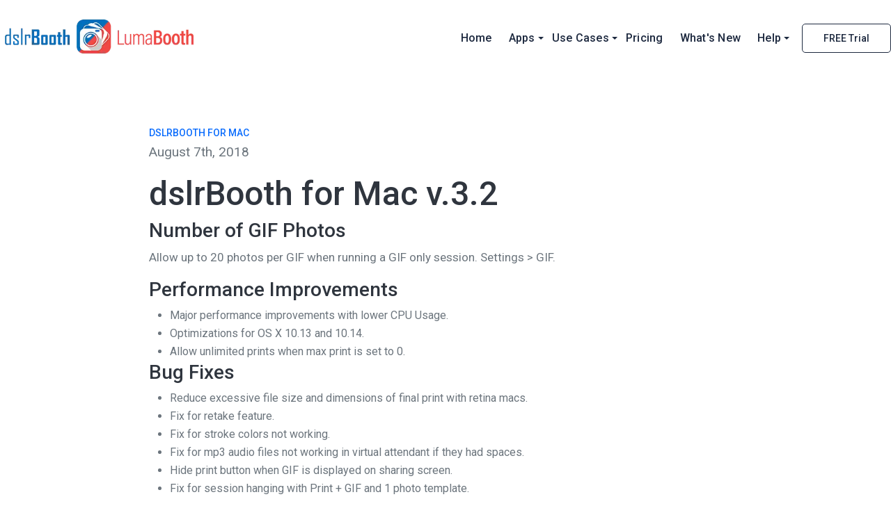

--- FILE ---
content_type: text/html; charset=UTF-8
request_url: https://dslrbooth.com/blog/dslrbooth-for-mac-v-3-2
body_size: 7385
content:
<!DOCTYPE html>
<html lang="en">

<head>
    <!-- DNS prefetch and preconnect for faster external resources -->
    <link rel="dns-prefetch" href="https://fonts.googleapis.com">
    <link rel="preconnect" href="https://fonts.googleapis.com">
    <link rel="preconnect" href="https://fonts.gstatic.com" crossorigin>

        <base href="https://dslrbooth.com/" />


    <link rel="canonical" href="https://dslrbooth.com/blog/dslrbooth-for-mac-v-3-2" />

    <link rel="shortcut icon" href="/images/favicon.ico" type="image/x-icon">
    <link rel="icon" href="/images/favicon.ico" type="image/x-icon">
    <link rel="apple-touch-icon" sizes="152x152" href="/images/apple-touch-icon-152x152.png">
    <link rel="apple-touch-icon" sizes="120x120" href="/images/apple-touch-icon-120x120.png">
    <link rel="apple-touch-icon" sizes="76x76" href="/images/apple-touch-icon-76x76.png">
    <link rel="apple-touch-icon" href="/images/apple-touch-icon.png">
    <link rel="icon" href="/images/apple-touch-icon.png" type="image/x-icon">
    <link rel="icon" type="image/png" href="/images/favicon.png" />

    <!-- GOOGLE FONTS -->
    <noscript id="deferred-styles">
        <link href="https://fonts.googleapis.com/css2?family=Roboto:wght@100;300;400;500&display=swap" rel="stylesheet">
    </noscript>
    <script>
        var loadDeferredStyles = function() {
          var addStylesNode = document.getElementById("deferred-styles");
          var replacement = document.createElement("div");
          replacement.innerHTML = addStylesNode.textContent;
          document.body.appendChild(replacement)
          addStylesNode.parentElement.removeChild(addStylesNode);
        };
        var raf = requestAnimationFrame || mozRequestAnimationFrame ||
            webkitRequestAnimationFrame || msRequestAnimationFrame;
        if (raf) raf(function() { window.setTimeout(loadDeferredStyles, 0); });
        else window.addEventListener('load', loadDeferredStyles);
    </script>


    <meta charset="utf-8">
    <title>dslrBooth for Mac v.3.2</title>


    <meta content="width=device-width, initial-scale=1.0" name="viewport">
    <meta content="yes" name="apple-mobile-web-app-capable">
    <meta content="yes" name="mobile-web-app-capable">

    <!-- run: gulp at root of project to combine/minify to above -->

    <!-- BOOTSTRAP CSS -->
        <!-- Core CSS - Only load essential styles -->
    <link href="/dist/css/bootstrap.min.css" rel="stylesheet">
    <link href="/dist/css/menu.css" rel="stylesheet">
    <link id="effect" href="/dist/css/dropdown-effects/fade-down.css" media="all" rel="stylesheet">

    <!-- Flaticon CSS for icons (stars, quotes, play buttons, etc.) -->
    <link href="/dist/css/flaticon.css" rel="stylesheet">

    <!-- Owl Carousel CSS - used for review carousels on 5 pages (index, dslrBooth, lumabooth, lumashare, roaming) -->
    <link href="/dist/css/owl.carousel.min.css" rel="stylesheet">
    <link href="/dist/css/owl.theme.default.min.css" rel="stylesheet">

    <!-- Animate.css - used for wow animations on 18+ pages throughout the site -->
    <link href="/dist/css/animate.css" rel="stylesheet">

    <!-- REMOVED: magnific-popup.css - custom lightbox used instead -->

    <!-- TEMPLATE CSS -->
    <link href="/dist/css/style.css" rel="stylesheet">

            <style>
            .navbar-light .wsmenu > .wsmenu-list > li > a{
                color: #1d293f;
            }
            .btn-tra-white{
                border-color: #1d293f !important;
            }
        </style>
    
    <!-- RESPONSIVE CSS -->
    <link href="/dist/css/responsive.css" rel="stylesheet">





<meta name="description" content="Number of GIF Photos Allow up to 20 photos per GIF when running a GIF only session. Settings &amp;gt; GIF. Performance Improvements Major performance improvements w" />
<meta name="robots" content="index, follow, max-image-preview:large" />
<link rel="canonical" href="https://dslrbooth.com/blog/dslrbooth-for-mac-v-3-2" />

<meta property="og:title" content="dslrBooth for Mac v.3.2" />
<meta property="og:description" content="Number of GIF Photos Allow up to 20 photos per GIF when running a GIF only session. Settings &amp;gt; GIF. Performance Improvements Major performance improvements w" />
<meta property="og:type" content="article" />
<meta property="og:url" content="https://dslrbooth.com/blog/dslrbooth-for-mac-v-3-2" />
<meta property="og:site_name" content="dslrBooth Blog" />
<meta property="og:locale" content="en_US" />

<meta name="twitter:card" content="summary" />
<meta name="twitter:site" content="@dslrbooth" />
<meta name="twitter:title" content="dslrBooth for Mac v.3.2" />
<meta name="twitter:description" content="Number of GIF Photos Allow up to 20 photos per GIF when running a GIF only session. Settings &amp;gt; GIF. Performance Improvements Major performance improvements w" />

<meta property="article:published_time" content="2018-08-07T15:44:00Z" />
<meta property="article:modified_time" content="2018-10-12T15:58:24Z" />
<meta property="article:section" content="Technology" />
            <meta property="article:tag" content="dslrBooth for Mac" />
                
<script type="application/ld+json">
{
    "@context": "https://schema.org",
    "@type": "Article",
    "headline": "dslrBooth for Mac v.3.2",
    "description": "Number of GIF Photos Allow up to 20 photos\u00a0per GIF when running a GIF only session. Settings &gt; GIF. Performance Improvements Major performance improvements w",
    "datePublished": "2018-08-07T15:44:00Z",
    "dateModified": "2018-10-12T15:58:24Z",
    "mainEntityOfPage": {
        "@type": "WebPage",
        "@id": "https:\/\/dslrbooth.com\/blog\/dslrbooth-for-mac-v-3-2"
    },
    "publisher": {
        "@type": "Organization",
        "name": "dslrBooth",
        "logo": {
            "@type": "ImageObject",
            "url": "https://dslrbooth.com/images/logo.png"
        }
    },
    "url": "https:\/\/dslrbooth.com\/blog\/dslrbooth-for-mac-v-3-2"
}
</script>

<meta name="twitter:label1" content="Reading time" />
<meta name="twitter:data1" content="1 min read" />

    <meta name="google-site-verification" content="dHpnmHMlT2sO6Tspbjcsobh4NJf2vN_VlWMBNRFF4YY" />
</head>

<body class="normal-header">
<!-- Google tag (gtag.js) -->
    <script async src="https://www.googletagmanager.com/gtag/js?id=G-1RLKM874KH"></script>
    <script>
        window.dataLayer = window.dataLayer || [];
        function gtag(){dataLayer.push(arguments);}
        gtag('js', new Date());

        gtag('config', 'G-1RLKM874KH');
    </script>


    <!-- Critical: Load jQuery first (synchronous) -->
    <script src="/dist/js/jquery-3.6.0.min.js"></script>

    <!-- Non-critical: Defer all other scripts -->
    <!-- REMOVED: Bootstrap JS - not used on this page -->
    <!-- REMOVED: Isotope - not used on this page -->

    <!-- Owl Carousel JS - used for review carousels on homepage and other pages -->
    <script defer src="/dist/js/owl.carousel.min.js"></script>

    <!-- REMOVED: Magnific Popup - custom lightbox used instead -->
    <script defer src="/dist/js/jquery.easing.js"></script>
    <script defer src="/dist/js/jquery.appear.js"></script>
    <script defer src="/dist/js/jquery.scrollto.js"></script>
    <script defer src="/dist/js/menu.js"></script>
    <script defer src="/dist/js/quick-form.js"></script>
    <script defer src="/dist/js/request-form.js"></script>
    <script defer src="/dist/js/jquery.validate.min.js"></script>
    <script defer src="/dist/js/jquery.ajaxchimp.min.js"></script>
    <script defer src="/dist/js/wow.js"></script>

    <!-- Custom Script (defer last) -->
    <script defer src="/dist/js/custom.js"></script>
    <!-- PAGE CONTENT
    ============================================= -->
    <div id="page" class="page">
        <!-- HEADER ============================================= -->
        <header id="header" class="header tra-menu navbar-light">
            <div class="header-wrapper">


                <!-- MOBILE HEADER -->
                <div class="wsmobileheader clearfix">
                    <span class="smllogo">
                    <picture>
                        <source srcset="/images/webp/logo-01.webp" type="image/webp">
                        <source srcset="/images/logo-01.png" type="image/png">
                        <img src="/images/logo-01.png" alt="mobile-logo">
                    </picture>
                    </span>
                    <span id="wsnavtoggle" class="wsanimated-arrow"><span></span></span>
                </div>


                <!-- NAVIGATION MENU -->
                <div class="wsmainfull menu clearfix">
                    <div class="center-logo wsmainwp clearfix">

                        <!-- HEADER LOGO -->
                        <div class="desktoplogo">
                            <a href="#" class="logo-black">
                                <picture>
                                    <source id="logo-black" srcset="/images/webp/logo-01.webp" type="image/webp" >
                                    <source srcset="/images/logo-01.png" type="image/png" >
                                    <img src="/images/logo-01.png" alt="header-logo">
                                </picture>
                            </a>
                        </div>
                        <div class="desktoplogo">
                            <a href="#" class="logo-white">
                                <picture>
                                                                            <source id="logo-white" srcset="/images/webp/logo-01.webp" type="image/webp">
                                                                        <source srcset="/images/logo-white.png" type="image/png">
                                    <img src="/images/logo-white.png" alt="header-logo">
                                </picture>
                            </a>
                        </div>


                        <!-- MAIN MENU -->
                        <nav class="wsmenu clearfix">
                            <ul class="wsmenu-list nav-skyblue-hover">
                                <li class="nl-simple" aria-haspopup="true"><a href="">Home</a></li>

                                <!-- MEGAMENU -->
                                <li aria-haspopup="true" class="mg_link"><a href="#">Apps<span class="wsarrow"></span></a>
                                    <div class="wsmegamenu w-75 clearfix">
                                        <div class="container">
                                            <div class="row">

                                                <!-- MEGAMENU LINKS -->
                                                <ul class="col-md-12 col-lg-3 col-custom-menu link-list">
                                                    <h5>Booth Apps</h5>
                                                    <li class="fst-li"><a href="dslrBooth-Photo-Booth-Software">dslrBooth</a></li>
                                                    <li><a href="lumabooth-photo-booth-app">LumaBooth</a></li>
                                                    <li><a href="https://store.dslrbooth.com/" target="_blank">Templates &amp; Overlays</a></li>
                                                </ul>

                                                <!-- MEGAMENU LINKS -->
                                                <ul class="col-md-12 col-lg-3 col-custom-menu link-list">
                                                    <h5>Companion Apps</h5>
                                                    <li class="fst-li"><a href="lumashare-sharing-ipad-app">LumaShare</a></li>
                                                    <li><a href="fotoshare-cloud">fotoShare Cloud</a></li>
                                                </ul>

                                                <!-- MEGAMENU LINKS -->
                                                <ul class="col-md-12 col-lg-3 col-custom-menu link-list">
                                                    <h5>Social</h5>
                                                    <li class="fst-li"><a href="hashPrinter-hashtag-printer">HashPrinter</a></li>
                                                </ul>

                                            </div>  <!-- End row -->
                                        </div>  <!-- End container -->
                                    </div>  <!-- End wsmegamenu -->
                                </li>	<!-- END MEGAMENU -->


                                <!-- DROPDOWN MENU -->
                                <li aria-haspopup="true"><a href="#">Use Cases <span class="wsarrow"></span></a>
                                    <ul class="sub-menu">
                                        <li aria-haspopup="true"><a href="360">360 Booth</a></li>
                                        <li aria-haspopup="true"><a href="/ai-portraits">AI Portraits</a></li>
                                        <li aria-haspopup="true"><a href="green-screen-chroma-keying">Background Removal</a></li>
                                        <li aria-haspopup="true"><a href="video-guestbook">Video Guestbook</a></li>
                                        <li aria-haspopup="true"><a href="mirrorbooth">Mirror Booth</a></li>
                                        <li aria-haspopup="true"><a href="glambooth">Glam Booth</a></li>
                                                                                <li aria-haspopup="true"><a href="pay_per_print_cashless_payments">Cashless Payments</a></li>
                                        <li aria-haspopup="true"><a href="roaming_photography">Roaming Photography</a></li>
                                    </ul>
                                </li>

                                <!-- PRICING LINK -->
                                <li class="nl-simple" aria-haspopup="true"><a href="/pricing">Pricing</a></li>

                                <!-- SIMPLE NAVIGATION LINK -->
                                <li class="nl-simple" aria-haspopup="true"><a href="/blog/">What's New</a></li>


                                <li aria-haspopup="true"><a href="#">Help <span class="wsarrow"></span></a>
                                    <ul class="sub-menu">
                                        <li><a href="https://www.facebook.com/groups/1448940535339038" target="_blank">dslrBooth user group</a></li>
                                        <li><a href="https://www.facebook.com/groups/1810342912403739" target="_blank">LumaBooth user group</a></li>
                                        <li><a href="https://www.youtube.com/@dslrbooth" target="_blank">Youtube tutorials</a></li>
                                        <li aria-haspopup="true"><a href="https://support.lumasoft.co/hc/en-us"  target="_blank">Support site</a></li>
                                    </ul>
                                </li>
                                <!-- HEADER BUTTON -->
                                <li class="nl-simple" aria-haspopup="true">
                                    <a href="download" class="btn btn-tra-white green-hover last-link">FREE Trial</a>
                                </li>

                                
                            </ul>
                        </nav>	<!-- END MAIN MENU -->


                    </div>
                </div>	<!-- END NAVIGATION MENU -->


            </div>     <!-- End header-wrapper -->
        </header>	<!-- END HEADER -->
    </div>

<div id="content">
<!-- posts here -->
<section id="single-post" class="wide-100 mt-70 inner-page-hero single-post-section division">
<div class="container">
    <div class="row">
        <div class="col-lg-10 offset-lg-1">
            <div class="single-post-wrapper">
                <div class="single-post-title">
                    <!-- Title --> 
                    <div class="blog-list-details">
                                                                                                                        <a href="/blog/category/mac"><span class="blog-breadcrumb">dslrBooth for Mac</span></a>
                                                                                                                                                                                                </div>                
                    <p class="p-lg">August 7th, 2018</p>
                    <h1 class="h1-sm">dslrBooth for Mac v.3.2</h1>

                    <div class="justify-content-center img-blog">
                        <h3>Number of GIF Photos</h3>
<p>Allow up to 20 photos per GIF when running a GIF only session. Settings &gt; GIF.</p>
<h3>Performance Improvements</h3>
<ul>
<li>Major performance improvements with lower CPU Usage.</li>
<li>Optimizations for OS X 10.13 and 10.14.</li>
<li>Allow unlimited prints when max print is set to 0.</li>
</ul>
<h3>Bug Fixes</h3>
<ul>
<li>Reduce excessive file size and dimensions of final print with retina macs.</li>
<li>Fix for retake feature.</li>
<li>Fix for stroke colors not working.</li>
<li>Fix for mp3 audio files not working in virtual attendant if they had spaces.</li>
<li>Hide print button when GIF is displayed on sharing screen.</li>
<li>Fix for session hanging with Print + GIF and 1 photo template.</li>
</ul>
<p><strong>v3.2.1</strong></p>
<ul>
<li>Remove Facebook on sharing screen as Facebook no longer allows other apps to post to guest&#8217;s wall.</li>
<li>Fix for rare issue with invalid data directory path causing sessions to hang.</li>
<li>Other minor bug fixes.</li>
</ul>
<p><strong>v3.2.2</strong></p>
<ul>
<li>Fix for Nikon camera photos getting resized in Originals folder.</li>
</ul>
<p>&nbsp;</p>
<hr />
<p>&nbsp;</p>
<p>This is a FREE update if you have purchased dslrBooth within the last year or have purchased a renewal license. To update your software, open dslrBooth, then go to the top menu, dslrBooth, Check for Updates.</p>

                    </div>
                </div>
            </div>
        </div>
    </div> <!-- End row -->

        <!-- Related Posts Section -->
    <div class="row mt-5">
        <div class="col-lg-10 offset-lg-1">
            <h3 class="h3-md mb-4">Related Articles</h3>
            <div class="row">
                                <div class="col-md-4 mb-4">
                    <div class="blog-post-card">
                                                <a href="/blog/dslrbooth-for-mac-v3-9-3">
                            <img src="https://blog.dslrbooth.com/wp-content/uploads/2016/05/dslrbooth_standard_mac_software_box.jpg"
                                 alt="dslrBooth for Mac v3.9.3"
                                 class="img-fluid mb-3"
                                 style="border-radius: 8px;">
                        </a>
                                                <h5 class="h5-sm">
                            <a href="/blog/dslrbooth-for-mac-v3-9-3">dslrBooth for Mac v3.9.3</a>
                        </h5>
                        <p class="p-sm text-muted">December 5, 2022</p>
                        <p class="p-md">Support for Nikon cameras on macOS Ventura The newest macOS Ventura is now fully supported with Niko...</p>
                        <a href="/blog/dslrbooth-for-mac-v3-9-3" class="btn btn-sm btn-tra-grey">Read More</a>
                    </div>
                </div>
                                <div class="col-md-4 mb-4">
                    <div class="blog-post-card">
                                                <a href="/blog/lumashare-v3-4-play-slideshows">
                            <img src="https://blog.dslrbooth.com/wp-content/uploads/2022/03/slideshow.jpg"
                                 alt="LumaShare v3.4 &amp;#8211; Play Slideshows"
                                 class="img-fluid mb-3"
                                 style="border-radius: 8px;">
                        </a>
                                                <h5 class="h5-sm">
                            <a href="/blog/lumashare-v3-4-play-slideshows">LumaShare v3.4 &#8211; Play Slideshows</a>
                        </h5>
                        <p class="p-sm text-muted">March 23, 2022</p>
                        <p class="p-md">Play Slideshow over AirPlay or HDMI You can now use the slideshow feature to play a slideshow in the...</p>
                        <a href="/blog/lumashare-v3-4-play-slideshows" class="btn btn-sm btn-tra-grey">Read More</a>
                    </div>
                </div>
                                <div class="col-md-4 mb-4">
                    <div class="blog-post-card">
                                                <a href="/blog/dslrbooth-for-mac-v3-9">
                            <img src="https://blog.dslrbooth.com/wp-content/uploads/2020/01/Screen-Shot-2020-01-30-at-10.33.26-AM.png"
                                 alt="dslrBooth for Mac v3.9"
                                 class="img-fluid mb-3"
                                 style="border-radius: 8px;">
                        </a>
                                                <h5 class="h5-sm">
                            <a href="/blog/dslrbooth-for-mac-v3-9">dslrBooth for Mac v3.9</a>
                        </h5>
                        <p class="p-sm text-muted">January 30, 2020</p>
                        <p class="p-md">Support for Canon cameras on MAC OS X 10.15.2 OS X 10.15.2 has broken communication with Canon camer...</p>
                        <a href="/blog/dslrbooth-for-mac-v3-9" class="btn btn-sm btn-tra-grey">Read More</a>
                    </div>
                </div>
                            </div>
        </div>
    </div>
    
</div> <!-- End container -->
    </section>
    

</div>

    <footer id="footer-1" class="pt-80 mb-40">
        <div class="container">


            <!-- FOOTER CONTENT -->
            <div class="row">
                <!-- Footer INFO -->
                <div class="col-lg-4">
                    <div class="footer-info mb-40">

                        <!-- Footer Logo -->
                        
                    <picture>
                        <source srcset="/images/webp/logo-01.webp" type="image/webp" >
                        <source srcset="/images/logo-01.png" type="image/png" >
                        <img class="footer-logo mb-10" src="/images/logo-01.png" alt="footer-logo">
                    </picture>

                        <!-- Text -->
                        <p class="p-sm">Running a photo booth shouldn't be complicated or expensive. Run dslrBooth or LumaBooth photo booth software on your pc or mac, hook up your DSLR or mirrorless Canon, Nikon, Sony, webcam, iPad, or iPhone and you have a professional photo booth.</p>

                    </div>
                </div>

                <!-- Company LINKS -->
                <div class="col-sm-6 col-md-3 col-lg-2">
                    <div class="footer-links mb-40">

                        <!-- Title -->
                        <h6 class="h6-xl">Company</h6>

                        <!-- Footer Links -->
                        <ul class="foo-links text-secondary clearfix">
                            <li><p class="p-md"><a href="https://status.dslrbooth.com/" target="_blank">System status</a></p></li>
                            <li><p class="p-md"><a href="/privacy-policy">Privacy policy</a></p></li>
                            <li><p class="p-md"><a href="https://support.lumasoft.co/hc/en-us/articles/115000248808-EULA" target="_blank">EULA</a></p></li>

                        </ul>

                    </div>
                </div>

                <!-- Discover LINKS -->
                <div class="col-sm-6 col-md-3 col-lg-2">
                    <div class="footer-links mb-40">

                        <!-- Title -->
                        <h6 class="h6-xl">Discover</h6>

                        <!-- Footer List -->
                        <ul class="foo-links text-secondary clearfix">
                            <li><p class="p-md"><a href="/blog/" target="_blank">Blog</a></p></li>
                            <li><p class="p-md"><a href="download">Downloads</a></p></li>
                        </ul>

                    </div>
                </div>

                <!-- Support LINKS -->
                <div class="col-sm-6 col-md-3 col-lg-3">
                    <div class="footer-links mb-40">

                        <!-- Title -->
                        <h6 class="h6-xl">Support</h6>

                        <!-- Footer Links -->
                        <ul class="foo-links text-secondary clearfix">
                            <li><p class="p-md"><a href="https://support.lumasoft.co/hc/" target="_blank">Help</a></p></li>
                            <li><p class="p-md"><a href="https://www.facebook.com/groups/1448940535339038" target="_blank">dslrBooth user group</a></p></li>
                            <li><p class="p-md"><a href="https://www.facebook.com/groups/1810342912403739" target="_blank">LumaBooth user group</a></p></li>
                            <li><p class="p-md"><a href="https://www.youtube.com/@dslrbooth" target="_blank">Youtube tutorials</a></p></li>
                        </ul>

                    </div>
                </div>

            </div>	<!-- END FOOTER CONTENT -->

            <hr>

            <!-- BOTTOM FOOTER -->
            <div class="bottom-footer">
                <div class="row row-cols-1 row-cols-md-2 d-flex align-items-center">

                    <!-- FOOTER COPYRIGHT -->
                    <div class="col">
                        <div class="footer-copyright">
                            <p>&copy; 2026 Lumasoft All Rights Reserved</p>

                        <ul class="">
                                                    </ul>

                        </div>
                    </div>

                    <!-- BOTTOM FOOTER LINKS -->
                    <div class="col">
                        <ul class="bottom-footer-list text-secondary text-end">
                            <li class="first-li"><p><a href="https://www.facebook.com/dslrbooth/" target="_blank">Facebook</a></p></li>
                            <li><p><a href="https://www.instagram.com/dslrbooth_lumabooth/" target="_blank">Instagram</a></p></li>
                            <li><p><a href="https://www.tiktok.com/@dslrbooth_lumabooth" target="_blank">TikTok</a></p></li>
                            <li class="last-li"><p><a href="https://www.youtube.com/@dslrbooth" target="_blank">YouTube</a></p></li>
                        </ul>
                    </div>

                </div>  <!-- End row -->
            </div>	<!-- BOTTOM FOOTER -->

        </div>

    </footer>

    <!-- mailchimp goal tracking -->
    <script defer type="text/javascript">
    var $mcGoal = {'settings':{'uuid':'8d3e8942341fddc2a2bba1276','dc':'us6'}};
    (function() {
            var sp = document.createElement('script'); sp.type = 'text/javascript'; sp.async = true; sp.defer = true;
        sp.src = ('https:' == document.location.protocol ? 'https://s3.amazonaws.com/downloads.mailchimp.com' : 'http://downloads.mailchimp.com') + '/js/goal.min.js';
        var s = document.getElementsByTagName('script')[0]; s.parentNode.insertBefore(sp, s);
    })();
    </script>


<!-- Support Widget Conditional Loading -->
<script>
(function() {
    // Check if current time is within NY business hours (Mon-Fri 9am-5pm)
    function isIntercomHours() {
        const now = new Date();
        const nyTime = new Date(now.toLocaleString("en-US", {timeZone: "America/New_York"}));
        const day = nyTime.getDay(); // 0 = Sunday, 6 = Saturday
        const hour = nyTime.getHours();

        // Check if Monday-Friday (1-5) and between 2am-5pm
        return day >= 1 && day <= 5 && hour >= 2 && hour < 17;
    }

    if (true) {
        const APP_ID = "iw795v5o";

        window.intercomSettings = {
            api_base: "https://api-iam.intercom.io",
            app_id: APP_ID,
            //user_id: user.id, // IMPORTANT: Replace "user.id" with the variable you use to capture the user's ID
            //name: user.name, // IMPORTANT: Replace "user.name" with the variable you use to capture the user's name
            //email: user.email, // IMPORTANT: Replace "user.email" with the variable you use to capture the user's email address
            //created_at: user.createdAt, // IMPORTANT: Replace "user.createdAt" with the variable you use to capture the user's sign-up date
        };
        (function(){var w=window;var ic=w.Intercom;if(typeof ic==="function"){ic('update',w.intercomSettings);}else{var d=document;var i=function(){i.c(arguments);};i.q=[];i.c=function(args){i.q.push(args);};w.Intercom=i;var l=function(){var s=d.createElement('script');s.type='text/javascript';s.async=true;s.src='https://widget.intercom.io/widget/' + APP_ID;var x=d.getElementsByTagName('script')[0];x.parentNode.insertBefore(s, x);};if(document.readyState==='complete'){l();}else if(w.attachEvent){w.attachEvent('onload',l);}else{w.addEventListener('load',l,false);}}})();

        //console.log('Business hours: Loading Intercom widget');
    } else {
        // Load Zendesk widget outside of NY business hours
        var script = document.createElement('script');
        script.id = 'ze-snippet';
        script.src = 'https://static.zdassets.com/ekr/snippet.js?key=b4a312f5-1bb8-4fd8-9450-858b934face0';
        document.head.appendChild(script);

        //console.log('After hours: Loading Zendesk widget');
    }
})();
</script>
<!-- End Support Widget Conditional Loading -->





<script>(function(){function c(){var b=a.contentDocument||a.contentWindow.document;if(b){var d=b.createElement('script');d.innerHTML="window.__CF$cv$params={r:'9c0dd8df7e93a0d6',t:'MTc2ODkwNDUwOQ=='};var a=document.createElement('script');a.src='/cdn-cgi/challenge-platform/scripts/jsd/main.js';document.getElementsByTagName('head')[0].appendChild(a);";b.getElementsByTagName('head')[0].appendChild(d)}}if(document.body){var a=document.createElement('iframe');a.height=1;a.width=1;a.style.position='absolute';a.style.top=0;a.style.left=0;a.style.border='none';a.style.visibility='hidden';document.body.appendChild(a);if('loading'!==document.readyState)c();else if(window.addEventListener)document.addEventListener('DOMContentLoaded',c);else{var e=document.onreadystatechange||function(){};document.onreadystatechange=function(b){e(b);'loading'!==document.readyState&&(document.onreadystatechange=e,c())}}}})();</script><script defer src="https://static.cloudflareinsights.com/beacon.min.js/vcd15cbe7772f49c399c6a5babf22c1241717689176015" integrity="sha512-ZpsOmlRQV6y907TI0dKBHq9Md29nnaEIPlkf84rnaERnq6zvWvPUqr2ft8M1aS28oN72PdrCzSjY4U6VaAw1EQ==" data-cf-beacon='{"version":"2024.11.0","token":"27c042d16c804aa7853a1f5506ece3f0","server_timing":{"name":{"cfCacheStatus":true,"cfEdge":true,"cfExtPri":true,"cfL4":true,"cfOrigin":true,"cfSpeedBrain":true},"location_startswith":null}}' crossorigin="anonymous"></script>
</body>
</html>

--- FILE ---
content_type: text/css
request_url: https://dslrbooth.com/dist/css/responsive.css
body_size: 20956
content:
@media (min-width:992px) and (max-width:1199.95px){.fbox-txt{padding-left:15px!important}.col-lg-4{width:45%!important}.col-lg-8{width:55%!important}.mb-tablet{padding-bottom:70px}.btns-group a{margin-bottom:10px}.pb-200{padding-bottom:180px}.pb-190{padding-bottom:170px}.pb-180{padding-bottom:160px}.pb-170{padding-bottom:150px}.pb-160{padding-bottom:140px}.pb-150{padding-bottom:130px}h6.h6-xs{font-size:1rem}h6.h6-sm{font-size:1.05rem}h6.h6-md{font-size:1.075rem}h6.h6-lg{font-size:1.1rem}h6.h6-xl{font-size:1.125rem}h5.h5-xs{font-size:1.15rem}h5.h5-sm{font-size:1.2rem}h5.h5-md{font-size:1.25rem}h5.h5-lg{font-size:1.35rem}h5.h5-xl{font-size:1.45rem}h4.h4-xs{font-size:1.6rem}h4.h4-sm{font-size:1.7rem}h4.h4-md{font-size:1.8rem}h4.h4-lg{font-size:1.9rem}h4.h4-xl{font-size:2rem}h3.h3-xs{font-size:2.1rem}h3.h3-sm{font-size:2.2rem}h3.h3-md{font-size:2.3rem}h3.h3-lg{font-size:2.4rem}h3.h3-xl{font-size:2.5rem}h2.h2-xs{font-size:2.6rem}h2.h2-sm{font-size:2.7rem}h2.h2-md{font-size:2.8rem}h2.h2-lg{font-size:2.9rem}h2.h2-xl{font-size:3.125rem}h2.h2-title-xs{font-size:3.4rem}h2.h2-title-sm{font-size:3.65rem}h2.h2-title-md{font-size:3.9rem}h2.h2-title-lg{font-size:4.16rem}h2.h2-title-xl{font-size:4.42rem}h1.h1-xs{font-size:2.6rem}h1.h1-sm{font-size:2.7rem}h1.h1-md{font-size:2.8rem}h1.h1-lg{font-size:2.9rem}h1.h1-xl{font-size:3.125rem}h1.h1-title-xs{font-size:3.4rem}h1.h1-title-sm{font-size:3.65rem}h1.h1-title-md{font-size:3.9rem}h1.h1-title-lg{font-size:4.16rem}h1.h1-title-xl{font-size:4.42rem}p{font-size:1rem}p.p-md{font-size:1.05rem}p.p-lg{font-size:1.075rem}p.p-xl{font-size:1.1rem}p.p-title-xs{font-size:1.125rem}p.p-title-sm{font-size:1.15rem}p.p-title-md{font-size:1.2rem}p.p-title-lg{font-size:1.25rem}p.p-title-xl{font-size:1.3rem}.btn.ico-15 [class^=flaticon-]:after,.btn.ico-15 [class^=flaticon-]:before{font-size:.875rem}.watch-video-link{width:50px;height:50px;margin-right:12px}.watch-video-link.ico-35 [class^=flaticon-]:after,.watch-video-link.ico-35 [class^=flaticon-]:before{line-height:48px!important}.video-txt-lg{margin-bottom:5px}.video-txt-sm{padding-left:2px}.video-btn-xl{width:110px;height:110px;margin-top:-55px;margin-left:-55px}.video-btn.video-btn-xl [class^=flaticon-]:after,.video-btn.video-btn-xl [class^=flaticon-]:before{line-height:110px!important;margin-left:8px}.footer .store img,.store img{max-height:45px}.store.header-store img{max-height:42px}span.os-version{font-size:1rem}.ico-15 [class*=flaticon-]:after,.ico-15 [class*=flaticon-]:before{font-size:.875rem}.ico-20 [class*=flaticon-]:after,.ico-20 [class*=flaticon-]:before{font-size:1.125rem}.ico-25 [class*=flaticon-]:after,.ico-25 [class*=flaticon-]:before{font-size:1.3rem}.ico-30 [class*=flaticon-]:after,.ico-30 [class*=flaticon-]:before{font-size:1.5625rem}.ico-35 [class*=flaticon-]:after,.ico-35 [class*=flaticon-]:before{font-size:1.85rem}.ico-40 [class*=flaticon-]:after,.ico-40 [class*=flaticon-]:before{font-size:2.1rem}.ico-45 [class*=flaticon-]:after,.ico-45 [class*=flaticon-]:before{font-size:2.35rem}.ico-50 [class*=flaticon-]:after,.ico-50 [class*=flaticon-]:before{font-size:2.6rem}.ico-55 [class*=flaticon-]:after,.ico-55 [class*=flaticon-]:before{font-size:2.9rem}.ico-60 [class*=flaticon-]:after,.ico-60 [class*=flaticon-]:before{font-size:3.125rem}.ico-65 [class*=flaticon-]:after,.ico-65 [class*=flaticon-]:before{font-size:3.4rem}.ico-70 [class*=flaticon-]:after,.ico-70 [class*=flaticon-]:before{font-size:3.65rem}.ico-75 [class*=flaticon-]:after,.ico-75 [class*=flaticon-]:before{font-size:3.9rem}.ico-80 [class*=flaticon-]:after,.ico-80 [class*=flaticon-]:before{font-size:4.175rem}.ico-85 [class*=flaticon-]:after,.ico-85 [class*=flaticon-]:before{font-size:4.45rem}.ico-90 [class*=flaticon-]:after,.ico-90 [class*=flaticon-]:before{font-size:4.7rem}.ico-95 [class*=flaticon-]:after,.ico-95 [class*=flaticon-]:before{font-size:4.95rem}.ico-100 [class*=flaticon-]:after,.ico-100 [class*=flaticon-]:before{font-size:5.2rem}.ico-105 [class*=flaticon-]:after,.ico-105 [class*=flaticon-]:before{font-size:5.5rem}.ico-110 [class*=flaticon-]:after,.ico-110 [class*=flaticon-]:before{font-size:5.75rem}.ico-115 [class*=flaticon-]:after,.ico-115 [class*=flaticon-]:before{font-size:6rem}.ico-120 [class*=flaticon-]:after,.ico-120 [class*=flaticon-]:before{font-size:6.25rem}.ico-125 [class*=flaticon-]:after,.ico-125 [class*=flaticon-]:before{font-size:6.5rem}.ico-rounded-xs{width:74px;height:74px}.ico-rounded-sm{width:79px;height:79px}.ico-rounded-md{width:84px;height:84px}.ico-rounded-lg{width:89px;height:89px}.ico-rounded-xl{width:94px;height:94px}.ico-rounded-xs [class*=flaticon-]:after,.ico-rounded-xs [class*=flaticon-]:before{line-height:74px!important}.ico-rounded-sm [class*=flaticon-]:after,.ico-rounded-sm [class*=flaticon-]:before{line-height:79px!important}.ico-rounded-md [class*=flaticon-]:after,.ico-rounded-md [class*=flaticon-]:before{line-height:84px!important}.ico-rounded-lg [class*=flaticon-]:after,.ico-rounded-lg [class*=flaticon-]:before{line-height:89px!important}.ico-rounded-xl [class*=flaticon-]:after,.ico-rounded-xl [class*=flaticon-]:before{line-height:94px!important}.ico-125 img{width:105px;height:105px}.ico-120 img{width:100px;height:100px}.ico-115 img{width:96px;height:96px}.ico-110 img{width:92px;height:92px}.ico-105 img{width:88px;height:88px}.ico-100 img{width:84px;height:84px}.ico-95 img{width:80px;height:80px}.ico-90 img{width:76px;height:76px}.ico-85 img{width:72px;height:72px}.ico-80 img{width:67px;height:67px}.ico-75 img{width:62px;height:62px}.ico-70 img{width:58px;height:58px}.ico-65 img{width:54px;height:54px}.ico-60 img{width:50px;height:50px}.ico-55 img{width:46px;height:46px}.ico-50 img{width:42px;height:42px}.ico-45 img{width:38px;height:38px}.ico-40 img{width:34px;height:34px}.ico-35 img{width:30px;height:30px}.ico-30 img{width:25px;height:25px}.ico-25 img{width:21px;height:21px}.ico-20 img{width:18px;height:18px}.section-id{font-size:1.075rem;margin-bottom:30px}.title-04{padding-right:3%}.title-01 p{padding:0 10%;margin-top:15px}.rtl-direction .title-01 p{padding:0 5%;margin-top:15px}.section-title.mb-40{margin-bottom:40px}.section-title.mb-50{margin-bottom:45px}.section-title.mb-55{margin-bottom:50px}.section-title.mb-60{margin-bottom:55px}.section-title.mb-65{margin-bottom:55px}.section-title.mb-70{margin-bottom:60px}.section-title.mb-75{margin-bottom:65px}.section-title.mb-80{margin-bottom:70px}.section-title.mb-85{margin-bottom:75px}.content-section .txt-block.left-column,.tabs-section .txt-block.left-column{padding-left:0;padding-right:0;margin-bottom:40px}.content-section .txt-block.right-column,.tabs-section .txt-block.right-column{padding-left:0;padding-right:0;margin-bottom:40px}.content-5.content-section .txt-block.left-column{padding-left:0}.content-5.content-section .txt-block.right-column{padding-right:0}.content-14-txt h3,.content-14-txt h4,.txt-block h2,.txt-block h3{margin-bottom:22px}h5.sm-title{margin-top:16px;margin-bottom:16px}.txt-block .btn,.txt-block .stores-badge{margin-top:15px}.content-5.content-section .content-section .img-block.left-column,.content-5.content-section .txt-block.left-column{padding-right:0}.content-5.content-section .content-section .img-block.right-column,.content-5.content-section .txt-block.right-column{padding-right:0}.stars-rating span{position:relative;top:2px}.stars-rating,.stars-rating p{font-size:1rem}.desktoplogo img{max-height:46px}.wsmenu>.wsmenu-list>li>.wsmegamenu.w-75{width:90%!important;left:8%}.wsmenu>.wsmenu-list>li>.wsmegamenu.halfmenu{width:42%}.wsmenu>.wsmenu-list>li>a{font-size:16px;margin:0 3px;padding:10px 15px}.wsmenu>.wsmenu-list>li a.btn{font-size:16px;line-height:30px;margin-top:14px;padding:4px 23px}.wsmenu>.wsmenu-list>li a.header-store{margin:10px 0 0 12px}.wsmenu>.wsmenu-list>li>.wsmegamenu .link-list li a,.wsmenu>.wsmenu-list>li>.wsmegamenu.halfmenu ul.link-list>li>a,.wsmenu>.wsmenu-list>li>.wsmegamenu.w-75 ul.link-list>li>a,.wsmenu>.wsmenu-list>li>ul.sub-menu>li>a{font-size:16px}.wsmegamenu .post-summary a{font-size:15px}.header-socials.ico-20 [class*=flaticon-]:after,.header-socials.ico-20 [class*=flaticon-]:before{font-size:1.3rem}#hero-1{padding-top:130px;padding-bottom:100px}.hero-1-txt{padding-left:20px}.hero-1-txt h2{margin-bottom:25px}.hero-1-txt p.p-xl{font-size:1.175rem;padding-right:0;margin-bottom:35px}#hero-2{padding-top:140px}.hero-2-txt p.p-xl{font-size:1.175rem;padding-right:0;margin-bottom:35px}.hero-2-img{padding:0 20px}.hero-3-txt h2{margin-bottom:25px}.hero-3-txt p{margin-bottom:35px}#hero-4-form{padding:45px 35px;margin-left:40px;margin-right:25px}.hero-5-txt{padding-left:15%}.hero-5-img{margin-left:0}.hero-6-txt{padding-left:15px;padding-right:0}#hero-6 .quick-form{margin:40px 5px 0 0}#hero-6 .quick-form .btn{padding:13px 32px}.hero-7-txt{margin-top:-30px;padding-left:15px;padding-right:0}.hero-7-img{margin-left:30px}.hero-8-txt{padding-left:30px;padding-right:10px}.hero-8-img{padding:0}#hero-8 .quick-form{margin:40px 5px 0 0}#hero-8 .quick-form .btn{padding:13px 32px}#hero-9{padding-top:160px;padding-bottom:20px}#hero-9-form{padding:45px 30px;margin-left:-40px;margin-right:40px}#hero-9-form h4.h4-xs{font-size:1.65rem}.hero-10-txt p{margin-bottom:30px}.hero-10-img{padding:0 25px;margin-top:50px}.hero-11-txt{padding-left:25px;padding-right:15px}.hero-12-txt h2{margin-bottom:25px}.hero-12-txt p{font-size:1.25rem;padding-right:5%}#hero-12:after{height:38%;top:62%}.hero-12-img{margin-top:40px}.hero-13-title{margin-bottom:35px}.hero-13-txt{padding-right:5%;margin-top:10px}.hero-section .tools-list.mt-50{margin-top:30px}.hero-13-img{margin:0 0 -60px -45px}.hero-14-txt{padding-left:15px}.hero-14-txt h2{margin-bottom:15px}.hero-14-txt p.p-xl{margin-bottom:30px}.hero-15-img{padding:0 25px;margin-top:60px}.hero-16-txt{padding-left:15px;padding-right:25px}.hero-17-txt{margin-top:40px;padding-right:0}.hero-17-img{margin-bottom:-100px}#hero-18-form{padding:0 11% 0 25px}#hero-18-form p.p-lg{margin-top:20px;margin-bottom:30px}#hero-18-form .form-btn{margin-top:10px}#hero-18-form .advantages{margin-top:10px}.hero-18-img{padding:0 30px 0 40px}.hero-19-txt{margin-top:0}.hero-19-img{margin-left:25px;margin-bottom:-70px}.hero-20-txt h2{margin-bottom:25px}.hero-20-txt p{margin-bottom:30px}#hero-21{padding-top:150px}.hero-21-txt h2{padding:0 5%}.hero-21-txt p.p-xl{padding:0 10%}#hero-21 .quick-form{margin:40px 10% 0}.hero-22-wrapper{padding:60px 50px 20px}.hero-22-wrapper .img-block{margin-left:-20px}#hero-23{padding-top:150px}.hero-23-txt{padding-left:20px}.hero-23-txt p.p-xl{font-size:1.175rem;padding-right:0}.hero-24-txt h2.tra-header{top:-20px;left:-24%;font-size:20rem}.hero-24-img img{padding:0 10%}#about-1 .txt-block p{padding-right:0}.about-2-title{padding-right:0}.about-2-images img{max-height:344.5px}.fbox-2-wrapper .col,.fbox-5-wrapper .col,.fbox-8-wrapper .col{padding:0 8px}.fbox-7-wrapper{padding-right:20px}.fbox-3,.fbox-4{padding:0}.fbox-5{padding:50px 25px}.fbox-6{padding:40px 35px}.fbox-7{padding:35px 25px}.fbox-txt{padding-left:8px}.fbox-4-wide .fbox-txt{width:84%}.fbox-4-wide .fbox-txt{padding-left:0}.fbox-4-wide .fbox-ico{width:16%}.fbox-img{margin-left:10%;margin-right:10%;padding:40px 12% 45px}#content-4{padding-top:60px}#content-5.mb-40{margin-bottom:30px}.content-5-wrapper{padding:90px 55px 50px}.content-8 .section-title.mb-75{margin-bottom:50px}.cbox{margin-right:-14px}.cbox.mb-40{margin-bottom:30px}.cbox-2{width:340px;min-width:340px;padding:20px 20px}.cbox-2.mt-20.mb-30{margin-top:10px}.cbox-txt{padding-left:24px}.cbox-ico{margin-top:4px}.cbox-4.left-column,.cbox-4.right-column{bottom:-5px;right:25px;width:53%;padding:25px 20px}.cbox-4.right-column{left:25px;right:0;bottom:-20px}.cbox-5{top:-40px;left:-10px;width:58%;padding:25px 20px}.cbox-6{bottom:-10px;right:15px;width:58%;padding:25px 20px}.cbox-4 h5,.cbox-5 h5,.cbox-6 h5{font-size:1.1rem;padding-right:5%}.cbox-4 p,.cbox-5 p,.cbox-6 p{font-size:.95rem}.cbox-4 .divider,.cbox-5 .divider,.cbox-6 .divider{margin-top:15px;margin-bottom:15px}.cbox-4 .btn,.cbox-5 .btn,.cbox-6 .btn{font-size:.95rem;padding:11px 30px;margin-bottom:8px}.cb-holder{padding:40px 30px}.cb-single-box h2.statistic-number{font-size:3.15rem}.statistic-number sup{font-size:2.5rem;top:-5px;right:0;margin-right:5px}.cb-shape-1{right:15px;top:-20px}.cb-shape-2{left:10px;bottom:-30px}.cb-shape-1 img,.cb-shape-2 img{padding:0 12%}.content-10-btn{margin-top:50px}.content-4-img{margin-top:-60px}.content-7-img{margin-right:-110%}.content-7-img img{max-width:100%}.content-8-img{margin-bottom:-150px}.more-projects{margin-top:60px}.tabs-1{margin:0 auto 50px}.tabs-1 li{font-size:1rem;padding:9px 30px}#tabs-2 .tabs-1 li{padding:30px 25px}.tabs-1 li span{font-size:1rem}#statistic-2{padding-top:90px;padding-bottom:90px}.statistic-1-wrapper .statistic-block{padding:10px 20px}.statistic-block-txt{width:68%;padding-left:15px}.statistic-block-digit{width:32%;float:left}.statistic-block .txt-block-rating.ico-15 [class*=flaticon-]:after,.statistic-block .txt-block-rating.ico-15 [class*=flaticon-]:before{font-size:1.075rem}.rtl-direction #statistic-2 .col-lg-3 .statistic-block{padding-right:50px}.rtl-direction .statistic-block-txt{padding-left:0;padding-right:15px}.reviews-2-wrapper .col{padding:0 8px}.review-1{padding:30px 20px;margin:0 6px 20px}.review-2{padding:30px 20px}.review-3{padding:40px 20px}.review-4{padding:40px 35px;margin:0 10px 40px}.right-column #rw-3-1,.right-column #rw-3-3{margin-left:10px;margin-right:-10px}.right-column #rw-3-2{margin-left:-20px}.left-column #rw-3-1,.left-column #rw-3-3{margin-right:10px;margin-left:-10px}.left-column #rw-3-2{margin-right:-20px}.review-1-txt .author-data,.review-2-txt .author-data{margin-left:-15px}.owl-item .review-avatar img,.review-2 .review-avatar img,.review-3-avatar img,.review-avatar img{width:50px;height:50px}.review-3-avatar{width:17%;text-align:left}.review-3-txt{width:83%}.review-author{padding:0 0 0 10px}.review-3-txt{padding-left:0}.review-3-txt p{padding-right:0}.rtl-direction .review-3-txt{padding-left:0;padding-right:0}.pricing-1-row,.pricing-2-row,.pricing-3-row{padding:0}.pricing-1-table{padding:40px 25px 35px}.pricing-2-table{padding:30px 25px 35px}.pricing-3-table{padding:45px 25px}.pricing-plan-title h6{padding:5px 12px;right:-3px;top:-5px}.highlight-badge h6,.pricing-plan-title h6{font-size:1rem}.pricing-plan span{font-size:2.8rem}.pricing-3-table .pricing-plan span{font-size:4.16rem}.pricing-plan sup{font-size:1.9rem}.pricing-3-table .pricing-plan sup{font-size:2.4rem;top:-8px}.pricing-3-table .pricing-plan sup.coins{font-size:2.4rem;top:-20px}.pricing-plan sup.validity span{font-size:2.3rem}.pricing-plan sup.validity{font-size:1.1rem}.pricing-1-table .pricing-plan p{padding-right:0}.pricing-2-table .pricing-plan p,.pricing-3-table .pricing-plan p{margin-top:10px}.badge-wrapper{top:-19px}.highlight-badge{padding:10px 40px}.pricing-notice p{padding:0 5%}.payment-methods.pc-30{padding:0}.payment-icons li{padding-right:8px}.payment-methods p{font-size:.95rem}.pricing-compare{margin-top:40px}.pricing-compare .table-responsive{margin-top:40px;margin-bottom:25px}.brands-2-wrapper{padding:0 4%}#brands-1 .brand-logo{padding:0 15px}#brands-2 .brand-logo{padding:0 5px}.brands-section p{padding:0}.faqs-1-questions{padding:0 5%}.questions-holder.pr-15{padding-right:0}.questions-holder.pl-15{padding-left:0}.cta-1-wrapper{padding:40px 50px}#cta-3{margin-top:90px}#cta-4{margin-bottom:90px}.cta-3-wrapper{padding:40px 60px;margin-top:-100px}.cta-4-wrapper{padding:40px 50px;margin-bottom:-100px}.cta-5-wrapper{padding:50px 30px}.cta-7-wrapper{padding:50px 60px;margin:0 3%}.cta-8-wrapper{padding:0}.cta-8-wrapper .col{padding:0 8px}.cta-11-wrapper{padding:50px 45px}.cta-10-txt{padding-right:5%}.rtl-direction .cta-10-txt{margin-right:5%}.rtl-direction .cta-11-txt{padding-right:0}.cta-2-btn,.cta-3-btn,.cta-4-btn{margin-top:20px}.os-btn{width:310px;min-width:310px;padding:25px 20px}.cta-10-img{margin-left:-50px}span.version-data{font-size:1.9rem}span.release-date{font-size:1.1rem}#newsletter-2 .newsletter-form,#newsletter-2 .newsletter-txt.pc-20{padding:0 15px}.newsletter-wrapper{padding:30px 40px}#newsletter-1 .newsletter-form{margin-top:40px}.newsletter-section .form-control{height:50px;font-size:1.125rem}.newsletter-section .btn{height:50px;padding:13px 30px}#blog-1 .col{padding-left:8px;padding-right:8px}.posts-wrapper{padding:0}.featured-post{margin:0 0 50px 0}#blog-page .blog-post-wide .blog-post-txt{padding:0 55px 0 40px}.featured-badge{top:15px;right:15px;width:40px;height:40px}.featured-badge.ico-25 [class*=flaticon-]:after,.featured-badge.ico-25 [class*=flaticon-]:before{font-size:1.125rem;line-height:38px!important}.comments-wrapper,.post-share-links,.single-post-title,.single-post-txt{padding:0}.about-post-author{padding:80px 0}#single-post p.post-tag{margin-bottom:30px}#single-post .post-data{margin-top:30px;margin-bottom:30px}#single-post .post-author-avatar img{width:54px;height:54px}.post-inner-img{margin-top:50px;margin-bottom:45px}.author-senoff img{width:80px;height:80px}.author-senoff-txt p{padding-right:0}.comment-form .form-control{height:52px;font-size:1.0625rem}#contacts-1 .title-02.pc-20{padding:0}#contacts-2 .title-01 h3{padding:0 5%}.contact-form .form-control,.contact-form .form-select{height:56px}#contacts-2 .contact-form span{font-size:16px}.footer-info p{padding-right:0}.rtl-direction #footer-1 .footer-info p{padding-left:0}#footer-1 .footer-links{padding-left:0}.rtl-direction #footer-1 .footer-links{padding-left:0}.rtl-direction #footer-3 .footer-links{padding-left:0}.rtl-direction .footer-links{padding-right:0}.footer-form{padding-left:0}.inner-page-hero{padding-top:170px}.page-hero-section{padding-top:130px;padding-bottom:90px}.page-hero-section h3{padding:0 10%}.page-hero-section p{padding:0 15%}.terms-title{margin-bottom:50px}.terms-box.mt-60{margin-top:50px}.terms-box,.terms-box h5{margin-bottom:25px}#reset-password-2{padding-top:140px}#reset-password-2.reset-password-section .register-form-title h4{font-size:1.75rem}#reset-password-2.reset-password-section .register-form-title p{font-size:1.025rem;padding:0}.login-page-logo{margin-bottom:50px}.login-page-logo img{max-height:45px}.reset-password-section .form-data{margin-top:30px}.form-check .form-check-label{font-size:1rem}.reset-password-section .sign-in-footer{margin-top:30px}.sign-in-notice{padding:0 12%;margin-top:50px}.login-separator-txt:before{left:-780%}.login-separator-txt:after{right:-780%}#login-1 .login-separator-txt:before,#signup-1 .login-separator-txt:before{left:-900%}#login-1 .login-separator-txt:after,#signup-1 .login-separator-txt:after{right:-900%}#login-3 .login-separator-txt:before{left:-730%}#login-3 .login-separator-txt:after{right:-730%}#signup-3 .login-separator-txt:before{left:-770%}#signup-3 .login-separator-txt:after{right:-770%}#signup-3 .register-form{margin-left:-25px}#login-2 .register-form form,#signup-2 .register-form form,.register-form form{margin:0}#reset-password-2 .register-form .form-control{height:52px}#reset-password-2 .register-form .btn{height:52px;line-height:52px;padding:0}}@media (min-width:768px) and (max-width:991.95px){.mobile-pad-top-2{padding-top:60px!important}.mobile-pad{padding-top:30px!important;padding-left:30px!important;padding-right:30px!important}.tablet-center{text-align:center!important}.btns-group a{margin-bottom:10px}.luma-button{padding-top:20px}.wow{animation-name:none!important;visibility:visible!important}.mt-100{margin-top:80px}.mb-100{margin-bottom:80px}.wide-100{padding-top:80px;padding-bottom:80px}.wide-90{padding-top:80px;padding-bottom:70px}.wide-80{padding-top:80px;padding-bottom:60px}.wide-70{padding-top:80px;padding-bottom:50px}.wide-60{padding-top:80px;padding-bottom:40px}.wide-50{padding-top:80px;padding-bottom:30px}.wide-40{padding-top:80px;padding-bottom:20px}.wide-30{padding-top:80px;padding-bottom:10px}.wide-20{padding-top:80px;padding-bottom:0}.mt-inverse-40,.mt-inverse-50{margin-top:0}.pt-100{padding-top:80px}.pt-90{padding-top:70px}.pt-80{padding-top:60px}.pt-70{padding-top:50px}.pt-60{padding-top:40px}.pt-50{padding-top:30px}.pt-40{padding-top:20px}.pt-30{padding-top:10px}.pb-200{padding-bottom:180px}.pb-190{padding-bottom:170px}.pb-180{padding-bottom:160px}.pb-170{padding-bottom:150px}.pb-160{padding-bottom:140px}.pb-150{padding-bottom:130px}.pb-100{padding-bottom:80px}.pb-90{padding-bottom:70px}.pb-80{padding-bottom:60px}.pb-70{padding-bottom:50px}.pb-60{padding-bottom:40px}.pb-50{padding-bottom:30px}.pb-40{padding-bottom:20px}.pb-30{padding-bottom:10px}.pl-10,.pl-15,.pl-20,.pl-25,.pl-30,.pl-35,.pl-40,.pl-45,.pl-5,.pl-50,.pl-55,.pl-60{padding-left:0}.pr-10,.pr-15,.pr-20,.pr-25,.pr-30,.pr-35,.pr-40,.pr-45,.pr-5,.pr-50,.pr-55,.pr-60{padding-right:0}.pc-10,.pc-15,.pc-20,.pc-25,.pc-30,.pc-35,.pc-40,.pc-45,.pc-50,.pc-55,.pc-60{padding-left:0;padding-right:0}.bg-01,.bg-02,.bg-03,.bg-04,.bg-05,.bg-06,.bg-07,.bg-08,.bg-scroll{background-attachment:scroll!important}h6.h6-xs{font-size:1rem}h6.h6-sm{font-size:1.05rem}h6.h6-md{font-size:1.07rem}h6.h6-lg{font-size:1.1rem}h6.h6-xl{font-size:1.125rem}h5.h5-xs{font-size:1.15rem}h5.h5-sm{font-size:1.175rem}h5.h5-md{font-size:1.2rem}h5.h5-lg{font-size:1.25rem}h5.h5-xl{font-size:1.3rem}.rtl-direction h5.h5-xs{font-size:1.4rem}.rtl-direction h5.h5-sm{font-size:1.4rem}.rtl-direction h5.h5-md{font-size:1.4rem}.rtl-direction h5.h5-lg{font-size:1.4rem}.rtl-direction h5.h5-xl{font-size:1.4rem}h4.h4-xs{font-size:1.4rem}h4.h4-sm{font-size:1.5rem}h4.h4-md{font-size:1.6rem}h4.h4-lg{font-size:1.7rem}h4.h4-xl{font-size:1.8rem}h3.h3-xs{font-size:1.9rem}h3.h3-sm{font-size:2rem}h3.h3-md{font-size:2.1rem}h3.h3-lg{font-size:2.2rem}h3.h3-xl{font-size:2.25rem}h2.h2-xs{font-size:2.35rem}h2.h2-sm{font-size:2.45rem}h2.h2-md{font-size:2.55rem}h2.h2-lg{font-size:2.65rem}h2.h2-xl{font-size:2.85rem}h2.h2-title-xs{font-size:3.05rem}h2.h2-title-sm{font-size:3.3rem}h2.h2-title-md{font-size:3.5rem}h2.h2-title-lg{font-size:3.75rem}h2.h2-title-xl{font-size:4rem}p{font-size:.95rem}p.p-md{font-size:1rem}p.p-lg{font-size:1.05rem}p.p-xl{font-size:1.05rem}p.p-title-xs{font-size:1.1rem}p.p-title-sm{font-size:1.125rem}p.p-title-md{font-size:1.15rem}p.p-title-lg{font-size:1.175rem}p.p-title-xl{font-size:1.2rem}.rtl-direction p.p-md{font-size:1.125rem}.rtl-direction p.p-lg{font-size:1.125rem}.rtl-direction p.p-xl{font-size:1.15rem}.btn{font-size:1rem;padding:12px 30px}.btn.btn-lg,.btn.btn-md{font-size:1.05rem;padding:13px 30px}.btn-transparent{padding:12px 6px}.btn.btn-lg.btn-transparent,.btn.btn-md.btn-transparent{padding:13px 6px}.btn.ico-15 [class^=flaticon-]:after,.btn.ico-15 [class^=flaticon-]:before{font-size:.875rem}.btn.ico-20.ico-left span{top:3px;right:5px}.watch-video-link{width:50px;height:50px;margin-right:12px}.watch-video-link.ico-35 [class^=flaticon-]:after,.watch-video-link.ico-35 [class^=flaticon-]:before{line-height:48px!important}.video-txt-lg{margin-bottom:5px}.video-txt-sm{padding-left:2px}.video-btn-xl{width:100px;height:100px;margin-top:-50px;margin-left:-50px}.video-btn-lg{width:86px;height:86px;margin-top:-43px;margin-left:-43px}.video-btn.video-btn-xl [class^=flaticon-]:after,.video-btn.video-btn-xl [class^=flaticon-]:before{line-height:100px!important;margin-left:8px}.video-btn.video-btn-lg [class^=flaticon-]:after,.video-btn.video-btn-lg [class^=flaticon-]:before{line-height:86px!important;margin-left:7px}.store img{max-height:45px}.footer .store img{max-height:45px}.store.header-store img{max-height:48px}span.os-version{font-size:.95rem}.ico-15 [class*=flaticon-]:after,.ico-15 [class*=flaticon-]:before{font-size:.875rem}.ico-20 [class*=flaticon-]:after,.ico-20 [class*=flaticon-]:before{font-size:1rem}.ico-25 [class*=flaticon-]:after,.ico-25 [class*=flaticon-]:before{font-size:1.25rem}.ico-30 [class*=flaticon-]:after,.ico-30 [class*=flaticon-]:before{font-size:1.45rem}.ico-35 [class*=flaticon-]:after,.ico-35 [class*=flaticon-]:before{font-size:1.65rem}.ico-40 [class*=flaticon-]:after,.ico-40 [class*=flaticon-]:before{font-size:1.9rem}.ico-45 [class*=flaticon-]:after,.ico-45 [class*=flaticon-]:before{font-size:2.15rem}.ico-50 [class*=flaticon-]:after,.ico-50 [class*=flaticon-]:before{font-size:2.35rem}.ico-55 [class*=flaticon-]:after,.ico-55 [class*=flaticon-]:before{font-size:2.6rem}.ico-60 [class*=flaticon-]:after,.ico-60 [class*=flaticon-]:before{font-size:2.81rem}.ico-65 [class*=flaticon-]:after,.ico-65 [class*=flaticon-]:before{font-size:3.05rem}.ico-70 [class*=flaticon-]:after,.ico-70 [class*=flaticon-]:before{font-size:3.3rem}.ico-75 [class*=flaticon-]:after,.ico-75 [class*=flaticon-]:before{font-size:3.5rem}.ico-80 [class*=flaticon-]:after,.ico-80 [class*=flaticon-]:before{font-size:3.75rem}.ico-85 [class*=flaticon-]:after,.ico-85 [class*=flaticon-]:before{font-size:4rem}.ico-90 [class*=flaticon-]:after,.ico-90 [class*=flaticon-]:before{font-size:4.25rem}.ico-95 [class*=flaticon-]:after,.ico-95 [class*=flaticon-]:before{font-size:4.45rem}.ico-100 [class*=flaticon-]:after,.ico-100 [class*=flaticon-]:before{font-size:4.7rem}.ico-105 [class*=flaticon-]:after,.ico-105 [class*=flaticon-]:before{font-size:4.95rem}.ico-110 [class*=flaticon-]:after,.ico-110 [class*=flaticon-]:before{font-size:5.15rem}.ico-115 [class*=flaticon-]:after,.ico-115 [class*=flaticon-]:before{font-size:5.4rem}.ico-120 [class*=flaticon-]:after,.ico-120 [class*=flaticon-]:before{font-size:5.65rem}.ico-125 [class*=flaticon-]:after,.ico-125 [class*=flaticon-]:before{font-size:5.9rem}.ico-rounded-xs{width:70px;height:70px}.ico-rounded-sm{width:75px;height:75px}.ico-rounded-md{width:80px;height:80px}.ico-rounded-lg{width:85px;height:85px}.ico-rounded-xl{width:90px;height:90px}.ico-rounded-xs [class*=flaticon-]:after,.ico-rounded-xs [class*=flaticon-]:before{line-height:70px!important}.ico-rounded-sm [class*=flaticon-]:after,.ico-rounded-sm [class*=flaticon-]:before{line-height:75px!important}.ico-rounded-md [class*=flaticon-]:after,.ico-rounded-md [class*=flaticon-]:before{line-height:80px!important}.ico-rounded-lg [class*=flaticon-]:after,.ico-rounded-lg [class*=flaticon-]:before{line-height:85px!important}.ico-rounded-xl [class*=flaticon-]:after,.ico-rounded-xl [class*=flaticon-]:before{line-height:90px!important}.ico-125 img{width:94px;height:94px}.ico-120 img{width:90px;height:90px}.ico-115 img{width:86px;height:86px}.ico-110 img{width:82px;height:82px}.ico-105 img{width:80px;height:80px}.ico-100 img{width:75px;height:75px}.ico-95 img{width:71px;height:71px}.ico-90 img{width:68px;height:68px}.ico-85 img{width:64px;height:64px}.ico-80 img{width:60px;height:60px}.ico-75 img{width:56px;height:56px}.ico-70 img{width:53px;height:53px}.ico-65 img{width:49px;height:49px}.ico-60 img{width:45px;height:45px}.ico-55 img{width:42px;height:42px}.ico-50 img{width:38px;height:38px}.ico-45 img{width:34px;height:34px}.ico-40 img{width:30px;height:30px}.ico-35 img{width:26px;height:26px}.ico-30 img{width:23px;height:23px}.ico-25 img{width:20px;height:20px}.ico-20 img{width:16px;height:16px}.section-id{font-size:1.05rem;margin-bottom:25px}.section-id.txt-upcase{font-size:.85rem}.title-04{padding-right:3%}.title-01 p{padding:0 6%;margin-top:15px}.title-02 p{padding:0;margin-top:15px}.section-title.ico-35 [class*=flaticon-]:after,.section-title.ico-35 [class*=flaticon-]:before{font-size:1.5rem}.section-title.mb-40{margin-bottom:40px}.section-title.mb-50{margin-bottom:45px}.section-title.mb-55{margin-bottom:50px}.section-title.mb-60{margin-bottom:55px}.section-title.mb-65{margin-bottom:55px}.section-title.mb-70{margin-bottom:60px}.section-title.mb-75{margin-bottom:65px}.section-title.mb-80{margin-bottom:70px}.section-title.mb-85{margin-bottom:75px}.content-section .txt-block.left-column,.tabs-section .txt-block.left-column{padding-left:0;padding-right:0;margin-bottom:40px}.content-section .txt-block.right-column,.tabs-section .txt-block.right-column{padding-left:0;padding-right:0;margin-bottom:40px}.content-5.content-section .txt-block.left-column{padding-left:0}.content-5.content-section .txt-block.right-column{padding-right:0}.content-section .img-block.left-column,.tabs-section .img-block.left-column{padding-left:0;padding-right:10px}.content-section .img-block.right-column,.tabs-section .img-block.right-column{padding-left:10px;padding-right:0}.content-14-txt h3,.content-14-txt h4,.txt-block h2,.txt-block h3{margin-bottom:20px}h5.sm-title{margin-top:16px;margin-bottom:16px}.content-14-txt .btn,.txt-block .btn,.txt-block .stores-badge{margin-top:15px}.stars-rating span{position:relative;top:2px}.stars-rating,.stars-rating p{font-size:.95rem}.rtl-direction .header .wsmobileheader{text-align:left!important}.rtl-direction .wsmenu>.wsmenu-list>li{float:none}.headtoppart{display:none}.wsmobileheader{height:80px;box-shadow:0 0 2px rgba(50,50,50,.4)}.tra-menu .wsmobileheader,.white-menu .wsmobileheader{background-color:#fff}.rtl-direction .tra-menu .wsmobileheader,.rtl-direction .white-menu .wsmobileheader{background-color:#fff}.dark-menu .wsmobileheader{background-color:#222227}.wsanimated-arrow{padding:14px 22px 14px 0;margin:24px 28px 0 0}.wsanimated-arrow span:before{top:-8px;width:26px}.wsanimated-arrow span:after{bottom:-8px;width:20px}.dark-menu .wsanimated-arrow span,.dark-menu .wsanimated-arrow span:after,.dark-menu .wsanimated-arrow span:before{background:#eee}.wsactive .wsanimated-arrow span:before,.wsactive .wsanimated-arrow.active span:after{width:28px;top:0}.wsactive .wsanimated-arrow span:after{width:28px;top:0}.wsactive .wsanimated-arrow span{background:0 0}.wsmenu>.wsmenu-list>li.mg_link:hover>a:after{display:none}.wsmenu>.wsmenu-list>li>.wsmenu-click{height:64px}.wsmenu>.wsmenu-list>li>a{font-size:19px;padding:7px 32px 6px 20px;margin:0}.rtl-direction .wsmenu>.wsmenu-list>li>a{font-size:19px;padding:7px 42px 6px 20px;margin:0}.wsmenu>.wsmenu-list>li>.wsmenu-click>i{margin:23px 18px 0 0}.wsmenu>.wsmenu-list>li .wsmenu-click.ws-activearrow>i{transform:rotate(-45deg);margin-top:28px}.wsmenu>.wsmenu-list>li>.wsmenu-click>i{height:10px;width:10px}.wsmenu>.wsmenu-list>li>.wsmegamenu .link-list li a:before,.wsmenu>.wsmenu-list>li>.wsmegamenu.halfmenu .link-list>li>a:before,.wsmenu>.wsmenu-list>li>.wsmegamenu.w-75 .link-list>li>a:before,.wsmenu>.wsmenu-list>li>ul.sub-menu>li>a:before{font-size:1.05rem;left:5px;top:14px}.wsmenu>.wsmenu-list>li>.wsmegamenu .link-list li a:hover:before,.wsmenu>.wsmenu-list>li>.wsmegamenu.halfmenu .link-list>li>a:hover:before,.wsmenu>.wsmenu-list>li>.wsmegamenu.w-75 .link-list>li>a:hover:before,.wsmenu>.wsmenu-list>li>ul.sub-menu>li>a:hover:before{left:17px}.wsmenu>.wsmenu-list>li>.wsmegamenu.w-75{width:100%!important;left:0}.rtl-direction .wsmenu>.wsmenu-list>li>.wsmegamenu.w-75{width:100%!important;left:22%}.wsmenu>.wsmenu-list>li>.wsmegamenu.halfmenu{width:100%!important}.rtl-direction .wsmenu>.wsmenu-list>li>.wsmegamenu.halfmenu{width:100%!important}.wsmenu>.wsmenu-list>li>.wsmegamenu .link-list li a,.wsmenu>.wsmenu-list>li>.wsmegamenu.halfmenu ul.link-list>li>a,.wsmenu>.wsmenu-list>li>.wsmegamenu.w-75 ul.link-list>li>a,.wsmenu>.wsmenu-list>li>ul.sub-menu>li>a{color:#666;font-size:18px;padding:12px 0}.wsmenu>.wsmenu-list>li>.wsmegamenu .link-list li a:hover,.wsmenu>.wsmenu-list>li>.wsmegamenu.halfmenu ul.link-list>li>a:hover,.wsmenu>.wsmenu-list>li>.wsmegamenu.w-75 ul.link-list>li>a:hover,.wsmenu>.wsmenu-list>li>ul.sub-menu>li>a:hover{background-color:transparent;padding:12px 0 12px 8px;text-decoration:none}.wsmenu>.wsmenu-list>li>.wsmegamenu .link-list li.fst-li>a{padding:0 0 12px}.wsmenu>.wsmenu-list>li>.wsmegamenu .link-list li a:hover{padding:12px 0 12px 4px}.wsmenu>.wsmenu-list>li>.wsmegamenu .link-list li.fst-li a:hover{padding:0 0 12px 4px}.wsmenu>.wsmenu-list>li>.wsmegamenu.halfmenu .title p,.wsmenu>.wsmenu-list>li>.wsmegamenu.w-75 .title p{display:block;font-size:18px;margin:0 0 5px 0}.wsmenu>.wsmenu-list>li>.wsmegamenu .title{font-size:20px;padding:0}.wsmenu>.wsmenu-list>li.header-phone>a{font-size:19px;padding:7px 32px 6px 15px;margin:0}.wsmenu>.wsmenu-list>li.header-phone>a span{width:24px;height:24px;line-height:25px;top:3px}.wsmenu>.wsmenu-list>li a.btn{height:64px;font-size:19px;line-height:60px;font-weight:500;padding:0 17px;margin:0;-webkit-border-radius:0;-moz-border-radius:0;border-radius:0}.wsmenu>.wsmenu-list>li a.header-store{margin:25px 0 0 12px;display:block;float:none;border-bottom:none}.wsmenu>.wsmenu-list>li.header-socials{display:block;margin-top:5px}.white-color.header-socials span{color:#463853!important}.header-socials a{line-height:90px!important;margin-left:25px}.header-socials.ico-20 [class*=flaticon-]:after,.header-socials.ico-20 [class*=flaticon-]:before{font-size:1.6rem}.wsmenu>.wsmenu-list>li a.btn.btn-tra-white{background-color:#eee;border-color:#eee;color:#666}.wsmobileheader .smllogo{display:block;margin-top:19px;padding-left:22px}.smllogo img{width:auto;max-width:inherit;max-height:40px}.wsmenu>.wsmenu-list>li>.wsmegamenu.halfmenu,.wsmenu>.wsmenu-list>li>.wsmegamenu.w-75,.wsmenu>.wsmenu-list>li>ul.sub-menu{top:5px;-webkit-border-radius:0;-moz-border-radius:0;-o-border-radius:0;-webkit-box-shadow:0 0;-moz-box-shadow:0 0;box-shadow:0 0;border-bottom:1px solid #ddd}.wsmenu>.wsmenu-list>li>.wsmegamenu.halfmenu:before,.wsmenu>.wsmenu-list>li>.wsmegamenu.w-75:before,.wsmenu>.wsmenu-list>li>ul.sub-menu:before{display:none}.wsmenu>.wsmenu-list>li>.wsmegamenu,.wsmenu>.wsmenu-list>li>ul.sub-menu{opacity:1!important;visibility:visible!important;-webkit-transform:rotateX(0);-moz-transform:rotateX(0);-ms-transform:rotateX(0);-o-transform:rotateX(0);transform:rotateX(0)}.hero-section{margin-top:80px}.hero-brands{margin-top:40px;padding:0 5%}.hero-brands p{margin-bottom:30px}.hero-brands .brand-logo{padding:0 15px}#hero-1{padding-top:70px;padding-bottom:30px}.hero-1-txt{margin-right:-30px}.hero-1-txt h2{margin-bottom:25px}.hero-1-txt p.p-xl{font-size:1.15rem;padding-right:0;margin-bottom:35px}.hero-1-img{margin-right:-60%;padding-left:10px;margin-bottom:-40px}#hero-2{padding-top:80px;margin-bottom:50px}.hero-2-txt{padding-left:10px}.hero-2-txt p.p-xl{font-size:1.05rem;padding-right:0;margin-bottom:35px}.hero-2-img{margin-left:-55%;padding:0 10px 0 0}#hero-3{padding-top:80px;padding-bottom:0;margin-bottom:40px}.hero-3-txt{text-align:center;margin-top:0;padding:0 12%}.hero-3-txt h2{padding:0 6%;margin-bottom:25px}.hero-3-txt p.p-xl{padding:0 4%;margin-bottom:35px}.hero-3-img{margin:40px 0 -50px}#hero-4{padding-top:80px;padding-bottom:40px}.hero-4-txt{padding-left:0}#hero-4-form{padding:35px 25px;margin-left:20px;margin-right:0}#hero-4-form p{margin-bottom:20px}#hero-4-form .form-btn.mt-10{margin-top:0}#hero-5{padding-top:60px}.hero-5-txt{padding:0 5%}.hero-5-img{margin-right:-55%}#hero-6{padding-top:80px;padding-bottom:0;margin-bottom:80px}.hero-6-txt{text-align:center;padding:0 5%}.hero-6-txt h2{margin-bottom:25px}#hero-6 .quick-form{margin:40px 8% 50px}#hero-6 .quick-form .btn{padding:13px 50px}.hero-6-img{margin-bottom:-80px;padding:0 10%}#hero-7{padding-top:80px}.hero-7-txt{text-align:center;margin-top:0;padding:0}.hero-7-txt ul.simple-list{list-style:none;margin-left:0;padding:0 10%}.hero-7-img{margin:50px 0 -60px}.hero-7-img img{max-width:100%;display:block}#hero-8{padding-top:80px;padding-bottom:50px;margin-bottom:50px}.hero-8-txt{text-align:center;padding:0 10%}.hero-8-img{padding:0 10%;margin-bottom:-100px}.hero-8-txt h2{margin-bottom:25px}.hero-8-txt p{padding:0 6%}#hero-8 .quick-form{margin:40px 4% 60px}#hero-8 .quick-form .btn{padding:13px 50px}#hero-9{padding-top:80px;padding-bottom:40px}#hero-9-form{padding:40px 30px;margin-left:30px;margin-right:0}#hero-9-form h4.h4-xs{font-size:1.65rem}#hero-10{padding-top:80px}.hero-10-txt{padding:0 5%}.hero-10-txt p{margin-bottom:30px}.hero-10-img{padding:0;margin-top:50px}#hero-11{padding-top:80px}.hero-11-txt{padding:0}.hero-11-img{margin-left:-55%;padding:0 10px 0 0}#hero-12{padding-top:80px}.hero-12-txt{text-align:center;padding:0 10%}.hero-12-txt h2{margin-bottom:25px}.hero-12-txt p{font-size:1.175rem;padding-right:0;margin-bottom:0}#hero-12:after{height:35%;top:65%}.hero-12-img{margin-top:40px}#hero-13{padding-top:80px;margin-bottom:30px}.hero-13-title{margin-bottom:15px}.hero-13-txt{padding:0;margin-top:15px}.hero-section .tools-list.mt-50{margin-top:25px}.hero-section .tools-list h6{margin-bottom:15px}.hero-13-img{margin:0 -35% -30px -35px}#hero-14{padding-top:80px;padding-bottom:80px}.hero-14-txt{padding-left:0}.hero-14-txt h2{margin-bottom:15px}.hero-14-txt p.p-xl{margin-bottom:25px}.hero-14-img{margin:0 -70% -100px -10%}#hero-16{padding-top:80px}.hero-16-txt{padding:0}.hero-16-img{margin-left:-55%;padding:0 10px 0 0}#hero-17{padding-top:80px}.hero-17-title.mb-50{margin-bottom:40px}.hero-17-txt{margin-top:40px;padding-right:15px}.hero-17-img{margin-bottom:-80px}#hero-15{padding-top:80px}.hero-15-txt{padding:0 5%}.hero-15-txt h2{margin-bottom:25px}.hero-15-img{padding:0;margin-top:45px;margin-bottom:-15%}#hero-18{padding-top:80px;padding-bottom:20px}#hero-18:after{width:100%;left:0}#hero-18-form{padding:0 30px 0 0}#hero-18-form p.p-lg{margin-top:15px;margin-bottom:25px}#hero-18-form .form-btn{margin-top:5px}#hero-18-form .advantages{margin-top:10px}.hero-18-img{padding-left:0;margin-right:-50%}#hero-19{padding-top:80px}.hero-19-txt{margin-top:0}.hero-19-txt p.p-xl{margin-bottom:35px}.hero-19-img{margin-left:25px;margin-bottom:-100px}#hero-20{background-position:left center;padding-top:80px;padding-bottom:80px}.hero-20-txt{padding-right:10%}.hero-20-txt h2{margin-bottom:20px}.hero-20-txt p{padding-right:0;margin-bottom:30px}#hero-21{padding-top:80px}.hero-21-txt p.p-xl{padding:0}#hero-21 .quick-form{margin:40px 0 0}#hero-22 .txt-block{margin-top:-30px}#hero-22 .img-block{margin-right:-60%}.hero-22-wrapper{padding:60px 50px 20px}.hero-22-wrapper .img-block{margin-left:-20px}#hero-23{padding-top:80px;padding-bottom:0;margin-bottom:60px}.hero-23-txt{text-align:center;margin-bottom:50px}.hero-23-txt p.p-xl{font-size:1.175rem;padding:0 10%;margin-bottom:25px}.hero-23-img{margin:0 5% -60px}.hero-24-txt{padding-top:80px;padding-bottom:0}.hero-24-txt h5{padding:0 5%;margin-bottom:20px}.hero-24-txt h2.tra-header{top:-20px;left:-15%;font-size:17rem}.hero-24-img img{padding:0 15%}.request-form .form-control{height:50px;font-size:17px}#about-1 .txt-block p{padding-right:0}#about-2{margin-bottom:100px}.about-2-title{padding-right:0}.about-2-title p{margin-top:20px;padding-right:0}.about-2-images{margin-top:40px;margin-bottom:-100px}.about-2-images img{max-height:254.5px}#features-7{padding-bottom:50px}.fbox-2-wrapper .col,.fbox-6-wrapper .col,.fbox-8-wrapper .col{padding:0 8px}.fbox-5-wrapper .col{padding:0}.fbox-7-wrapper{padding-right:0}#features-7 .txt-block{text-align:center;padding:0;margin-bottom:40px}.rtl-direction #features-7 .txt-block{text-align:right}#features-7 .txt-block p{padding:0 8%}.rtl-direction #features-7 .txt-block p{padding:0}.fbox-1{padding:0 10%}.fbox-3{padding:0 5%}.fbox-4{padding:0 4%}.rtl-direction .fbox-4{padding:0}.fbox-5{padding:35px 20px}.fbox-6{text-align:center;padding:35px 15px}.rtl-direction .fbox-6{text-align:right;padding:35px 20px}#fb-6-2{margin-bottom:16px}.fbox-7{text-align:center;padding:45px 25px}.rtl-direction .fbox-7{text-align:right;padding:40px 40px}.fbox-7.mt-40{margin-top:0}#fb-7-1,#fb-7-2,#fb-7-3,#fb-7-4{margin-bottom:30px}.fbox-txt{width:100%;text-align:center;padding:0;margin-top:20px}.rtl-direction .fbox-txt{width:100%;text-align:right;padding:0;margin-top:10px}.fbox-ico{text-align:center;width:100%;float:none;margin-top:0}.fbox-img{margin-left:8%;margin-right:8%;padding:40px 10% 45px}#content-4{padding-top:60px}#content-5.mb-40{margin-bottom:0}.content-5{padding-top:80px;padding-bottom:40px}.content-5-wrapper{padding:0}.content-5.lg-wrapper{background-color:#f6f7f8}.content-5.snow-wrapper{background-color:#fbfbfd}.content-7 .txt-block{margin-bottom:40px}.content-8 .section-title.mb-75{margin-bottom:60px}.cbox.mb-40{margin-bottom:30px}.cbox-2{width:320px;min-width:320px;padding:20px 20px}.cbox-2.mt-20.mb-30{margin-top:0}.cbox-txt{padding-left:20px}.rtl-direction .cbox-txt{padding-right:20px}.cbox-4.left-column,.cbox-4.right-column{bottom:-10px;right:20px;width:55%;padding:20px 15px}.cbox-4.right-column{left:20px;right:0}.cbox-5{top:-40px;left:35%;width:58%;padding:20px 15px}.cbox-6{bottom:-10px;right:15px;width:56%;padding:20px 15px}.cbox-4 h5,.cbox-5 h5,.cbox-6 h5{font-size:1.1rem;padding-right:12%}.cbox-4 p,.cbox-5 p,.cbox-6 p{font-size:.95rem}.cbox-4 .divider,.cbox-5 .divider,.cbox-6 .divider{margin-top:15px;margin-bottom:15px}.cbox-4 .btn,.cbox-5 .btn,.cbox-6 .btn{font-size:.95rem;padding:11px 30px;margin-bottom:8px}.cb-wrapper{margin:0 10% 70px}.slim-column{margin:0 6%}.cb-holder{padding:40px 30px}.statistic-number sup{font-size:2.5rem;top:-5px;right:0;margin-right:5px}.cb-shape-1{right:15px;top:-20px}.cb-shape-2{left:10px;bottom:-30px}.cb-shape-1 img,.cb-shape-2 img{padding:0 12%}.content-10-btn{margin-top:50px}.content-4-img.left-column,.content-section .img-block.left-column{margin-left:-55%}.content-4-img.right-column,.content-section .img-block.right-column{margin-right:-55%}.content-4-img{margin-top:-60px}.content-7-img{margin-left:20px;margin-right:-140%}.content-7-img img{max-width:100%}.content-8-img{margin-bottom:-80px}#projects-2{padding-bottom:40px}#projects-2 .masonry-image{width:50%;padding:0 8px;margin-bottom:40px}#projects-1 .project-txt{padding-left:4%;padding-right:0}.more-projects{margin-top:50px}.rtl-direction #projects-1 .project-txt{padding-left:0;padding-right:4%}.projects-section .more-btn{margin-top:10px}#tabs-1 .tabs-1{margin:0 auto 40px}#tabs-2{padding-bottom:0}#tabs-2 .tabs-nav.pc-15{padding:0}.tabs-1{margin:0 auto 50px}.tabs-1 li{padding:9px 30px;margin:0 5px}#tabs-2 .tabs-1 li{padding:30px 20px}.tabs-1 li span{font-size:1rem}.tabs-section .img-block.left-column{margin-left:-60%;padding-right:20px}.tabs-section .img-block.right-column{margin-right:-60%;padding-left:20px}#statistic-1.pt-70.pb-70{padding-top:60px;padding-bottom:60px}#statistic-2{text-align:center;padding-bottom:80px}.rtl-direction #statistic-2{text-align:right}#statistic-2 .txt-block{padding:0 8%;margin-bottom:40px}.rtl-direction #statistic-2 .txt-block{padding:0;margin-bottom:40px}#statistic-2 h2{font-size:3.5rem}#statistic-2 .txt-block h4{font-size:1.85rem}.statistic-1-wrapper .statistic-block{padding:10px}#statistic-4 .statistic-block{display:block!important}.statistic-block-txt{width:100%;display:inline-block!important;padding-left:0;padding-right:5%}.statistic-block-digit{width:100%;display:block!important;float:none;margin-bottom:10px}.rtl-direction #statistic-2 .col-lg-3 .statistic-block{padding-right:0}.rtl-direction .statistic-block-txt{width:100%;padding-left:0;padding-right:0}.rtl-direction .statistic-block-digit{width:100%;float:none}.rtl-direction #statistic-4 .statistic-block-txt{margin-bottom:15px}.reviews-4-holder{padding-top:50px;padding-bottom:40px}#reviews-3 .txt-block{text-align:center;padding:0 7%}.rtl-direction #reviews-3 .txt-block{text-align:right;padding:0 5%}.review-2{padding:35px 40px;margin-left:5%;margin-right:5%}.review-4{padding:35px 30px}#rw-2-1,#rw-2-2{margin-bottom:40px}.left-column #rw-3-1,.left-column #rw-3-2,.left-column #rw-3-3,.right-column #rw-3-1,.right-column #rw-3-2,.right-column #rw-3-3{margin-right:5%;margin-left:5%}.review-2 .review-avatar img,.review-4 .review-avatar img{width:60px;height:60px}.review-3-txt{padding-left:0}.review-3-txt p{padding-right:0}.pricing-1-row .col,.pricing-2-row .col,.pricing-3-row .col{padding-left:8px;padding-right:8px}.pricing-1-table{padding:40px 20px 35px}.pricing-2-table{padding:30px 20px 35px}.pricing-3-table{padding:45px 18px}.pricing-plan-title h6{font-size:.95rem;right:-5px}.pricing-1-table .pricing-plan h5{margin-bottom:20px}.pricing-3-table .pricing-plan h6{margin-bottom:25px}.pricing-plan-title h6{right:-5px;top:-6px}.highlight-badge h6,.pricing-plan-title h6{font-size:.925rem}.rtl-direction .pricing-plan-title h6{width:auto;right:50%}.pricing-plan span{font-size:2.5rem}.pricing-3-table .pricing-plan span{font-size:3.75rem}.pricing-plan sup{font-size:1.7rem;top:-4px}.pricing-3-table .pricing-plan sup{font-size:2.2rem;top:-6px}.pricing-3-table .pricing-plan sup.coins{font-size:2.2rem;top:-18px}.pricing-plan sup.validity span{font-size:2.1rem}.pricing-plan sup.validity{font-size:1rem}.pricing-1-table .pricing-plan p{padding-right:0}.pricing-2-table .pricing-plan p,.pricing-3-table .pricing-plan p{margin-top:10px}.badge-wrapper{top:-17px}.highlight-badge{padding:9px 32px}.payment-icons li{padding-right:2px}.payment-icons.ico-50 img{width:auto;max-width:inherit;max-height:31px}.pricing-notice p{padding:0}.pricing-compare{margin-top:40px}.pricing-compare .table-responsive{margin-top:40px;margin-bottom:25px}.brands-2-wrapper{padding:0}.brands-2-wrapper .col{padding:0 8px}.brands-section h4{padding:0;margin-bottom:35px}.brands-section p{padding:0 10%;margin-bottom:35px}#brands-1 .brand-logo{padding:0 15px}#brands-2 .brand-logo{padding:0}#faqs-2 .question{margin-bottom:30px}.accordion-item .accordion-thumb:after,.accordion-item.is-active .accordion-thumb:after{font-size:.75rem;top:25px;right:5px}.cta-section .text-end{text-align:center!important}.cta-section.pb-20,.cta-section.pb-30{padding-bottom:0}#cta-2{text-align:center}#cta-3{margin-top:120px}#cta-4{margin-bottom:120px}.cta-3-wrapper{margin-top:-130px}.cta-4-wrapper{margin-bottom:-130px}#cta-4.mb-20{margin-bottom:0}#cta-10{padding-top:80px;padding-bottom:80px}.cta-1-wrapper{text-align:center;padding:40px 15%}.cta-1-wrapper{text-align:center;padding:50px 15%}.cta-3-wrapper{text-align:center;padding:40px 15%}.cta-4-wrapper{text-align:center;padding:40px 8%}.cta-5-wrapper{padding:50px 50px}.cta-7-wrapper{text-align:center;padding:40px 10%;margin:0}.cta-11-wrapper{text-align:center;padding:70px 60px}.cta-6-txt{padding:0 10%}.cta-10-txt{text-align:center;padding:0 12%;margin-bottom:50px}.cta-11-txt{margin-bottom:40px}.cta-2-txt p{padding:0 5%}.cta-section .stores-badge{margin-top:25px}.cta-1-btn,.cta-3-btn,.cta-4-btn,.cta-7-btn{margin-top:20px}.cta-2-btn{margin-top:25px}.os-btn{width:310px;min-width:310px;padding:25px 20px}.rtl-direction .cta-section .text-start{text-align:center!important}#newsletter-1.pb-20,#newsletter-1.pb-30{padding-bottom:0}#newsletter-1 .container{padding-left:15px;padding-right:15px}#newsletter-1{text-align:center}#newsletter-2{text-align:center;padding-top:50px}.newsletter-wrapper{padding:50px 30px 30px}#newsletter-1 .newsletter-txt{padding:0}#newsletter-1 .newsletter-form{margin-top:30px}#newsletter-2 .newsletter-form,.newsletter-section .newsletter-form{padding:0 10%;margin-top:35px}.newsletter-section .form-control{height:50px;font-size:1.1rem}.newsletter-section .btn{height:50px}#bp-1-3,#bp-2-3{display:none}#blog-page .masonry-image{width:50%;padding:0 8px}.blog-1-post .blog-post-txt{margin-top:30px;padding-left:10px;padding-right:0}.blog-2-post .blog-post-txt{margin-top:30px;padding-left:3%;padding-right:0}#blog-page .blog-post-txt{margin-top:30px;padding-left:3%;padding-right:0}#blog-page .blog-post-wide .blog-post-txt{margin-top:0}.rtl-direction .blog-1-post .blog-post-txt{padding-left:0;padding-right:10px}.rtl-direction .blog-2-post .blog-post-txt{padding-left:0;padding-right:5%}.rtl-direction #blog-page .blog-post-txt{padding-left:0;padding-right:5%}.posts-wrapper{padding:0}.featured-post{margin:0 0 40px 0}#blog-page .title-02.mb-85{margin-bottom:70px}#blog-page .blog-post-wide .blog-post-txt{padding:40px 60px}#post-comments{padding-bottom:70px}.comments-wrapper,.post-share-links,.single-post-title,.single-post-txt{padding:0}.about-post-author{padding:80px 0}#single-post p.post-tag{margin-bottom:30px}#single-post .post-data{margin-top:30px;margin-bottom:30px}#single-post .post-author-avatar img{width:54px;height:54px}.post-inner-img{margin-top:50px;margin-bottom:45px}.author-senoff img{width:80px;height:80px}.author-senoff-txt{padding-left:30px}.author-senoff-txt p{padding-right:0}.post-comments img{width:60px;height:60px}.comment-body{margin-left:20px}.comment-form{margin-top:50px}.comment-form .form-control{height:52px;font-size:1rem}#contacts-2 .title-01 h3{padding:0 5%}#contacts-1-form{padding:45px 30px 35px;margin:0 10px 40px}.contact-form .form-control,.contact-form .form-select{height:56px;font-size:1rem}#contacts-2 .contact-form span{font-size:16px}.footer{padding-top:80px}.footer-info{margin-bottom:50px}img.footer-logo{max-height:38px}.footer-info p{padding-right:10%}#footer-1 .footer-links{padding-left:0}.rtl-direction .footer-links{padding-right:0}.footer p.p-md{font-size:1.05rem}.bottom-footer p{font-size:1rem}#footer-2 .footer-form,#footer-4 .footer-form{margin-top:20px}.inner-page-hero{margin-top:80px;padding-top:80px}.page-hero-section{margin-top:80px;padding-top:70px;padding-bottom:70px}.page-hero-section h3{padding:0 10%}.page-hero-section p{padding:0 15%;margin-top:15px}.terms-title{margin-bottom:50px}.terms-box.mt-60{margin-top:50px}.terms-box,.terms-box h5{margin-bottom:25px}#login-1,#login-2,#login-3,#reset-password-1,#reset-password-2,#signup-1,#signup-2,#signup-3{padding-top:80px;padding-bottom:50px}#login-3{padding-top:80px}.reg-nav .wsmobileheader{display:none}#reset-password-2.reset-password-section .register-form-title h4{font-size:1.6rem}#reset-password-2.reset-password-section .register-form-title p{font-size:1rem;padding:0}.login-page-logo{margin-bottom:50px}.login-page-logo img{max-height:45px}#reset-password-2.reset-password-section .form-data{margin-top:25px}.form-check .form-check-label,p.forgot-password{font-size:1rem}.register-form p.create-account{font-size:1rem;margin-top:35px}.sign-in-notice{padding:0 12%;margin-top:40px}.sign-in-notice p{font-size:1rem}#reset-password-1 .sign-in-footer{margin-top:40px}#reset-password-2 .sign-in-footer{margin-top:30px}.login-separator-txt:before{left:-780%}.login-separator-txt:after{right:-780%}#login-1 .login-separator-txt:before,#signup-1 .login-separator-txt:before{left:-900%}#login-1 .login-separator-txt:after,#signup-1 .login-separator-txt:after{right:-900%}#login-3 .login-separator-txt:before{left:-970%}#login-3 .login-separator-txt:after{right:-970%}#signup-3 .login-separator-txt:before{left:-970%}#signup-3 .login-separator-txt:after{right:-970%}#login-3 .register-form,#signup-3 .register-form{padding:0 15%}#login-2 .register-form form,#reset-password-2 .register-form form,#signup-2 .register-form form,.register-form form{margin:0}.register-form .btn{height:56px;font-size:1.05rem}#reset-password-2 .register-form .form-control{height:50px}#reset-password-2 .register-form .btn{height:50px;line-height:50px;padding:0}.register-form .btn-facebook,.register-form .btn-google{padding:0;line-height:56px}.btn-facebook img,.btn-google img{width:18px;height:18px;margin-top:-3px;margin-right:5px}.login-3-img,.signup-3-img{display:none}.reset-password-img{margin-top:25px;margin-left:-30%}}@media (max-width:767px){.simple-list{margin-left:-5px!important}.hash-banner img{margin-bottom:10px;margin-left:4%!important}.hash-banner{padding-left:2%!important;margin-right:2%!important;margin-left:4%!important}.video-guest-pad-fix{padding-left:0!important;margin-left:-1px!important;margin-right:0!important;padding-right:2%!important}.mobile-pad-bottom{padding-bottom:15px}.simple-list{list-style-type:none!important}.col-custom-menu{width:100%!important}.index-mobile-hero{width:85%}.content-4{margin-bottom:0!important}.mt-50{margin-top:0!important}.mobile-pad-top{padding-top:30px!important}.mobile-pad-top-2{padding-top:60px!important}.modular-width figure{width:49%;height:350px}.fotopackage{font-size:10pt}.fotoshare-mobile-padding div{padding-bottom:30px}.luma-button{padding-top:20px}.mobile-pad{padding-right:30px!important;padding-left:30px!important}.flex-reverse{flex-direction:column-reverse}.mobile-center{text-align:center}h1.h1-xs{font-size:1.855rem}h1.h1-sm{font-size:2.225rem}h1.h1-md{font-size:2.675rem}h1.h1-lg{font-size:2.85rem}h1.h1-xl{font-size:3.55rem}.millions{margin-top:20px}.hashtag{margin-bottom:70px}h1.h1-title-xs{font-size:3.755rem!important;letter-spacing:-1.5px}h1.h1-title-sm{font-size:4.375rem!important;letter-spacing:-1.5px}h1.h1-title-md{font-size:4.6875rem!important;letter-spacing:-1.5px}h1.h1-title-lg{font-size:5rem!important;letter-spacing:-1.5px}h1.h1-title-xl{font-size:5.3125rem!important;letter-spacing:-1.5px}.btns-group a{margin-bottom:10px}.wow{animation-name:none!important;visibility:visible!important}.wave-shape-bottom{bottom:-2px}.mt-100{margin-top:80px}.mb-100{margin-bottom:0}.wide-100{padding-bottom:80px}.wide-90{padding-top:80px;padding-bottom:70px}.wide-80{padding-top:80px;padding-bottom:60px}.wide-70{padding-top:80px;padding-bottom:50px}.wide-60{padding-top:30px;padding-bottom:40px;padding-left:20px;padding-right:20px}.wide-50{padding-bottom:30px}.wide-40{padding-top:80px;padding-bottom:20px}.wide-30{padding-top:80px;padding-bottom:10px}.wide-20{padding-top:80px;padding-bottom:0}.mt-inverse-40,.mt-inverse-50{margin-top:0}.pt-100{padding-top:80px}.pt-90{padding-top:70px}.pt-80{padding-top:60px}.pt-70{padding-top:50px}.pt-60{padding-top:40px}.pt-50{padding-top:30px}.pt-40{padding-top:20px}.pt-30{padding-top:10px}.pb-200{padding-bottom:180px}.pb-190{padding-bottom:170px}.pb-180{padding-bottom:160px}.pb-170{padding-bottom:150px}.pb-160{padding-bottom:140px}.pb-150{padding-bottom:130px}.pb-100{padding-bottom:80px}.pb-90{padding-bottom:70px}.pb-80{padding-bottom:60px}.pb-70{padding-bottom:50px}.pb-60{padding-bottom:40px}.pb-50{padding-bottom:30px}.pb-40{padding-bottom:20px}.pb-30{padding-bottom:10px}.pl-10,.pl-15,.pl-20,.pl-25,.pl-30,.pl-35,.pl-40,.pl-45,.pl-5,.pl-50,.pl-55,.pl-60{padding-left:0}.pr-10,.pr-15,.pr-20,.pr-25,.pr-30,.pr-35,.pr-40,.pr-45,.pr-5,.pr-50,.pr-55,.pr-60{padding-right:0}.pc-10,.pc-15,.pc-20,.pc-25,.pc-30,.pc-35,.pc-40,.pc-45,.pc-50,.pc-55,.pc-60{padding-left:0;padding-right:0}.bg-01,.bg-02,.bg-03,.bg-04,.bg-05,.bg-06,.bg-07,.bg-08,.bg-scroll{background-attachment:scroll!important}.section-title.mb-40{margin-bottom:35px}.section-title.mb-50{margin-bottom:40px}.section-title.mb-55{margin-bottom:40px}.section-title.mb-60{margin-bottom:40px}.section-title.mb-65{margin-bottom:40px}.section-title.mb-70{margin-bottom:45px}.section-title.mb-75{margin-bottom:45px}.section-title.mb-80{margin-bottom:45px}.section-title.mb-85{margin-bottom:55px}.title-02 p{margin-top:15px}.content-section .txt-block.left-column,.tabs-section .txt-block.left-column{padding-left:0;padding-right:0;margin-bottom:40px}.content-section .txt-block.right-column,.tabs-section .txt-block.right-column{padding-left:0;padding-right:0;margin-bottom:40px}.content-5.content-section .txt-block.left-column{padding-left:0}.content-5.content-section .txt-block.right-column{padding-right:0}.content-section .img-block.left-column,.tabs-section .img-block.left-column{padding-left:0;padding-right:0}.content-section .img-block.right-column,.tabs-section .img-block.right-column{padding-left:0;padding-right:0}.rtl-direction .header .wsmobileheader{text-align:left!important}.rtl-direction .wsmenu>.wsmenu-list>li{float:none}.headtoppart{display:none}.wsmobileheader{height:80px;box-shadow:0 0 2px rgba(50,50,50,.4)}.tra-menu .wsmobileheader,.white-menu .wsmobileheader{background-color:#fff}.dark-menu .wsmobileheader{background-color:#222227}.wsanimated-arrow{padding:14px 22px 14px 0;margin:24px 28px 0 0}.wsanimated-arrow span:before{top:-8px;width:26px}.wsanimated-arrow span:after{bottom:-8px;width:20px}.dark-menu .wsanimated-arrow span,.dark-menu .wsanimated-arrow span:after,.dark-menu .wsanimated-arrow span:before{background:#eee}.wsactive .wsanimated-arrow span:before,.wsactive .wsanimated-arrow.active span:after{width:28px;top:0}.wsactive .wsanimated-arrow span:after{width:28px;top:0}.wsactive .wsanimated-arrow span{background:0 0}.wsmenu>.wsmenu-list>li.mg_link:hover>a:after{display:none}.wsmenu>.wsmenu-list>li>.wsmenu-click{height:64px}.wsmenu>.wsmenu-list>li>a{font-size:19px;padding:7px 32px 6px 20px;margin:0}.rtl-direction .wsmenu>.wsmenu-list>li>a{font-size:19px;padding:7px 42px 6px 20px;margin:0}.dark-menu .wsmenu>.wsmenu-list>li>a,.tra-menu .wsmenu>.wsmenu-list>li>a{color:#666}.dark-menu .wsmenu>.wsmenu-list>li>a>svg,.tra-menu .wsmenu>.wsmenu-list>li>a>svg{fill:#666}.wsmenu>.wsmenu-list>li>.wsmenu-click>i{margin:23px 18px 0 0}.wsmenu>.wsmenu-list>li .wsmenu-click.ws-activearrow>i{transform:rotate(-45deg);margin-top:28px}.wsmenu>.wsmenu-list>li>.wsmenu-click>i{height:10px;width:10px}.wsmenu>.wsmenu-list>li>.wsmegamenu .link-list li a:before,.wsmenu>.wsmenu-list>li>.wsmegamenu.halfmenu .link-list>li>a:before,.wsmenu>.wsmenu-list>li>.wsmegamenu.w-75 .link-list>li>a:before,.wsmenu>.wsmenu-list>li>ul.sub-menu>li>a:before{font-size:1.05rem;left:5px;top:14px}.wsmenu>.wsmenu-list>li>.wsmegamenu .link-list li a:hover:before,.wsmenu>.wsmenu-list>li>.wsmegamenu.halfmenu .link-list>li>a:hover:before,.wsmenu>.wsmenu-list>li>.wsmegamenu.w-75 .link-list>li>a:hover:before,.wsmenu>.wsmenu-list>li>ul.sub-menu>li>a:hover:before{left:17px}.wsmenu>.wsmenu-list>li>.wsmegamenu.w-75{width:100%!important;left:0}.rtl-direction .wsmenu>.wsmenu-list>li>.wsmegamenu.w-75{width:100%!important;left:22%}.wsmenu>.wsmenu-list>li>.wsmegamenu.halfmenu{width:100%!important}.wsmenu>.wsmenu-list>li>.wsmegamenu .link-list li a,.wsmenu>.wsmenu-list>li>.wsmegamenu.halfmenu ul.link-list>li>a,.wsmenu>.wsmenu-list>li>.wsmegamenu.w-75 ul.link-list>li>a,.wsmenu>.wsmenu-list>li>ul.sub-menu>li>a{color:#666;font-size:18px;padding:12px 0}.wsmenu>.wsmenu-list>li>.wsmegamenu .link-list li a:hover,.wsmenu>.wsmenu-list>li>.wsmegamenu.halfmenu ul.link-list>li>a:hover,.wsmenu>.wsmenu-list>li>.wsmegamenu.w-75 ul.link-list>li>a:hover,.wsmenu>.wsmenu-list>li>ul.sub-menu>li>a:hover{background-color:transparent;padding:12px 0 12px 8px;text-decoration:none}.wsmenu>.wsmenu-list>li>.wsmegamenu .link-list li.fst-li>a{padding:0 0 12px}.wsmenu>.wsmenu-list>li>.wsmegamenu .link-list li a:hover{padding:12px 0 12px 4px}.wsmenu>.wsmenu-list>li>.wsmegamenu .link-list li.fst-li a:hover{padding:0 0 12px 4px}.wsmenu>.wsmenu-list>li>.wsmegamenu.halfmenu .title p,.wsmenu>.wsmenu-list>li>.wsmegamenu.w-75 .title p{display:block;font-size:18px;margin:0 0 5px 0}.wsmenu>.wsmenu-list>li>.wsmegamenu .title{font-size:20px;padding:0}.wsmenu>.wsmenu-list>li.header-phone>a{font-size:19px;padding:7px 32px 6px 15px;margin:0}.wsmenu>.wsmenu-list>li.header-phone>a span{width:24px;height:24px;line-height:25px;top:3px}.wsmenu>.wsmenu-list>li a.btn{height:64px;font-size:19px;line-height:60px;font-weight:500;padding:0 17px;margin:0;-webkit-border-radius:0;-moz-border-radius:0;border-radius:0}.wsmenu>.wsmenu-list>li a.header-store{margin:25px 0 0 12px;display:block;float:none;border-bottom:none}.wsmenu>.wsmenu-list>li.header-socials{display:block;margin-top:5px}.white-color.header-socials span{color:#463853!important}.header-socials a{line-height:90px!important;margin-left:25px}.header-socials.ico-20 [class*=flaticon-]:after,.header-socials.ico-20 [class*=flaticon-]:before{font-size:1.6rem}.wsmenu>.wsmenu-list>li a.btn.btn-tra-white{background-color:#eee;border-color:#eee;color:#666}.wsmobileheader .smllogo{display:block;margin-top:19px;padding-left:22px}.smllogo img{width:auto;max-width:inherit;max-height:40px}.wsmenu>.wsmenu-list>li>.wsmegamenu.halfmenu,.wsmenu>.wsmenu-list>li>.wsmegamenu.w-75,.wsmenu>.wsmenu-list>li>ul.sub-menu{top:5px;-webkit-border-radius:0;-moz-border-radius:0;-o-border-radius:0;-webkit-box-shadow:0 0;-moz-box-shadow:0 0;box-shadow:0 0;border-bottom:1px solid #ddd}.wsmenu>.wsmenu-list>li>.wsmegamenu.halfmenu:before,.wsmenu>.wsmenu-list>li>.wsmegamenu.w-75:before,.wsmenu>.wsmenu-list>li>ul.sub-menu:before{display:none}.wsmenu>.wsmenu-list>li>.wsmegamenu,.wsmenu>.wsmenu-list>li>ul.sub-menu{opacity:1!important;visibility:visible!important;-webkit-transform:rotateX(0);-moz-transform:rotateX(0);-ms-transform:rotateX(0);-o-transform:rotateX(0);transform:rotateX(0)}.hero-section{margin-top:80px}.hero-section ul.simple-list{list-style:none;margin-left:0}.hero-logo-rounded.mb-45{margin-bottom:30px}.hero-section .watch-video{text-align:left!important}#hero-1{padding-top:80px;padding-bottom:0}.hero-1-txt{text-align:center;margin-bottom:40px}.hero-1-txt h2{margin-bottom:20px}.hero-1-txt p.p-xl{padding-right:0;margin-bottom:30px}.hero-1-img{margin-left:0;margin-bottom:-50px}#hero-2{padding-top:80px;margin-bottom:50px}.hero-2-txt{text-align:center;margin-bottom:40px}.hero-2-txt p.p-xl{padding:0;margin-bottom:35px}.hero-2-img{padding:0}#hero-3{padding-top:80px;padding-bottom:0;margin-bottom:40px}.hero-3-txt{text-align:center;margin-top:0}.hero-3-txt h2{margin-bottom:25px}.hero-3-txt p{margin-bottom:35px}.hero-3-img{margin:40px 0 -50px}#hero-4{padding-top:80px;padding-bottom:0}.hero-4-txt{text-align:center;padding-left:0;margin-bottom:40px}#hero-4-form{margin-right:0}#hero-5{padding-top:60px}.hero-5-txt{padding:0;margin-top:-200px}.hero-5-img{margin:0}#hero-6{padding-top:80px;padding-bottom:0;margin-bottom:80px}.hero-6-txt{text-align:center;padding:0}#hero-6 .quick-form{margin:40px 5% 60px}#hero-6 .quick-form .btn{padding:13px 50px}.hero-6-img{margin-bottom:-80px}#hero-7{padding-top:80px}.hero-7-txt{text-align:center;margin-top:0;padding:0}.hero-7-img{margin:40px 0 -60px}.hero-7-img img{max-width:100%;display:block}#hero-8{padding-top:80px;padding-bottom:50px;margin-bottom:50px}.hero-8-txt{text-align:center;padding:0}.hero-8-img{padding:0 5%;margin-bottom:-100px}#hero-8 .quick-form{margin:40px 5% 60px}#hero-8 .quick-form .btn{padding:13px 50px}#hero-9{padding-top:80px;padding-bottom:0;background-position:left center}#hero-9-form{margin-right:0}#hero-10{padding-top:80px;margin-bottom:80px}.hero-10-txt{padding:0}.hero-10-txt p{margin-bottom:30px}.hero-10-img{padding:0;margin:50px 0 -80px}#hero-11{padding-top:80px}.hero-11-txt{padding:0}#hero-12{padding-top:80px}.hero-12-txt{text-align:center}.hero-12-txt p{padding-right:0;margin-bottom:0}.hero-12-img{margin-top:40px}#hero-13{padding-top:80px;margin-bottom:30px}.hero-13-title{text-align:center;margin-bottom:30px}.hero-13-txt{text-align:center;padding:0;margin-top:0}.hero-section .tools-list.mt-50{margin-top:25px}.hero-section .tools-list h6{margin-bottom:15px}.hero-13-img{margin:40px 0 -30px 0}#hero-14{padding-top:80px;padding-bottom:80px}.hero-14-txt{margin-top:0;padding-left:0}.hero-14-txt h2{margin-bottom:15px}.hero-14-txt p.p-xl{margin-bottom:25px}#hero-15{padding-top:80px}.hero-15-txt{padding:0}.hero-15-img{padding:0;margin-top:50px}#hero-16{padding-top:80px}.hero-16-txt{padding:0}#hero-17{padding-top:80px}.hero-17-title.mb-50{margin-bottom:25px;text-align:center}.hero-17-txt{margin-top:0;padding-right:0;text-align:center;margin-bottom:40px}.hero-17-txt .os-btn{margin:0 auto 20px}.hero-17-img{margin-bottom:-80px}.hero-17-img img{max-width:100%;display:block}#hero-18{text-align:center;padding-top:80px;padding-bottom:20px}#hero-18:after{width:100%;left:0}#hero-18-form{padding:0 10%}#hero-18-form p.p-lg{margin-top:15px;margin-bottom:25px}#hero-18-form .advantages{margin-top:10px}.hero-18-img{padding:0 10%;margin-top:50px}#hero-19{overflow:visible;padding-top:80px;margin-bottom:50px}.hero-19-txt{text-align:center;margin-top:0}.hero-19-img{margin:40px 0 -60px}.hero-19-img img{max-width:100%;display:block}#hero-20{background-position:left center;padding-top:80px;padding-bottom:80px}.hero-20-txt{text-align:center}.hero-20-txt p{padding-right:0;margin-bottom:25px}#hero-21{padding-top:80px}#hero-23{padding-top:80px;padding-bottom:0;margin-bottom:60px}.hero-23-txt{text-align:center;margin-bottom:50px}.hero-23-txt p.p-xl{padding:0}.hero-23-img{margin-bottom:-60px}.request-form .form-control{height:50px;text-align:center;font-size:17px}#about-1 .txt-block{padding:0}.about-2-title{padding-right:0}.about-2-images{margin-top:0}.about-2-images img{width:auto;max-width:inherit;max-height:100%;margin-top:30px}.fbox-7-wrapper{padding-right:0}#features-7 .txt-block{text-align:center;padding:0;margin-bottom:40px}.rtl-direction .fbox-4{padding:0 3%}.fbox-5{padding:0 60px}.fbox-5.bg-white{padding:45px 60px;margin-top:10px;margin-bottom:60px}.fbox-6{text-align:center;padding:45px 30px}#fb-6-1,#fb-6-3{margin-bottom:40px}.fbox-7{text-align:center;padding:45px 60px}.fbox-7.mt-40{margin-top:0}.fbox-txt{width:100%;text-align:center;padding:0;margin-top:20px}.rtl-direction .fbox-txt{width:83%;text-align:right;padding:0;margin-top:0}.fbox-ico{text-align:center;width:100%;float:none;margin-top:0}.rtl-direction .fbox-ico{width:17%;margin-top:8px}.content-2{padding-left:20px;padding-right:20px}.content-4{padding-top:0;margin-bottom:65px}.content-4 .bg-inner{padding-bottom:0}.content-5{padding-top:80px;padding-bottom:40px}.content-5-wrapper{padding:0}.content-5.lg-wrapper{background-color:#f6f7f8}.content-5.snow-wrapper{background-color:#fbfbfd}.content-9{margin-bottom:80px}.content-8 .section-title.mb-75{margin-bottom:40px}.content-section .top-row.pb-30,.content-section .top-row.pb-50{padding-bottom:20px}.cbox{margin-bottom:40px}.cbox-ico{float:none}.rtl-direction .cbox-ico{margin-top:6px}.cbox-txt{text-align:center;padding-left:0;margin-top:15px}.rtl-direction .cbox-txt{text-align:right;padding-left:0;margin-top:15px}.content-4 .txt-block{text-align:center;padding:80px 8% 0;margin-top:0}.content-5 ul.simple-list{list-style:none;margin-left:0}.content-7 .txt-block{margin-bottom:35px}.content-9-txt .btn{margin-top:20px}.content-10-btn{margin-top:50px}.content-4-img{margin-top:30px;margin-bottom:-65px}.content-7-img{margin-left:0}.content-7-img img{max-width:100%}.content-8-img{margin-bottom:-30px}.content-9-img{margin-bottom:-80px}#projects-1 .masonry-image,#projects-2 .masonry-image{width:100%;padding:0;margin-bottom:50px}#projects-1 .project-txt,#projects-2 .project-txt{padding-left:4%;padding-right:0}.rtl-direction #projects-1 .project-txt,.rtl-direction #projects-2 .project-txt{padding-left:0;padding-right:4%}#tabs-1 .tabs-1,#tabs-2 .tabs-1{margin:0 auto 35px}#tabs-2 .tabs-1 li{text-align:center}.tabs-1 li{display:block;margin-bottom:15px}#statistic-1{padding-top:80px;padding-bottom:80px}#statistic-2{text-align:center;padding-bottom:80px}.statistic-1-wrapper .statistic-block{text-align:center;padding:0 10%}#sb-1-1,#sb-1-2,.bg-white #sb-1-1,.bg-white #sb-1-2{border-right:none;margin-bottom:40px}#sb-2-1,#sb-2-2{margin-bottom:40px}#statistic-2 .txt-block{margin-bottom:30px}#statistic-4 .statistic-block{display:block!important;text-align:center}#sb-4-1,#sb-4-2{margin-bottom:40px}.statistic-block-txt{width:100%;display:inline-block!important;padding-left:0;padding-right:5%}.statistic-block-digit{width:100%;display:block!important;float:none;margin-bottom:10px}.review-3{padding:30px 50px 30px 20px}#rw-2-1,#rw-2-2{margin-bottom:40px}.left-column #rw-3-1,.left-column #rw-3-2,.left-column #rw-3-3,.right-column #rw-3-1,.right-column #rw-3-2,.right-column #rw-3-3{margin-right:0;margin-left:0}.review-3-txt{padding-left:5px}.review-3-txt p{padding-right:0}.review-3-avatar img{width:60px;height:60px}.pricing-1-row .col,.pricing-2-row .col{text-align:center}.pricing-1-table.rel,.pricing-3-table.rel{margin-top:15px}.pricing-compare{margin-top:40px}.pricing-compare .table-responsive{margin-top:40px;margin-bottom:25px}.pricing-notice p{padding:0 5%}.payment-methods{text-align:center}#faqs-2 .question{margin-bottom:30px}.accordion-item .accordion-thumb:after,.accordion-item.is-active .accordion-thumb:after{font-size:.8rem;top:25px;right:0}.more-questions{margin-top:20px}#faqs-1 .more-questions{margin-top:40px}.cta-section .text-end{text-align:center!important}.cta-section.pb-20,.cta-section.pb-30{padding-bottom:0}#cta-2{text-align:center}#cta-4.mb-20{margin-bottom:0}#cta-10{padding-top:80px;padding-bottom:80px}.cta-1-wrapper{text-align:center;padding:40px 15%}.cta-1-wrapper{text-align:center;padding:50px 15%}.cta-3-wrapper{text-align:center;padding:40px 15%}.cta-4-wrapper{text-align:center;padding:40px 8%}.cta-5-wrapper{padding:50px}.cta-7-wrapper{text-align:center;padding:40px 10%;margin:0}.cta-11-wrapper{text-align:center;padding:70px 60px}.cta-top-box{margin-bottom:30px}.cta-6-txt{padding:0 10%}.cta-10-txt{text-align:center;padding:0 12%;margin-bottom:50px}.cta-11-txt{margin-bottom:40px}.cta-2-txt p{padding:0 5%}.cta-section .stores-badge{margin-top:25px}.cta-1-btn,.cta-3-btn,.cta-4-btn,.cta-7-btn{margin-top:20px}.cta-2-btn{margin-top:10px}.os-btn{width:310px;min-width:310px;padding:25px 20px}.rtl-direction .cta-section .text-start{text-align:center!important}.version-release{margin-bottom:40px}.release-data h4{margin-bottom:25px}.release-data{padding-bottom:25px;margin-bottom:25px}.release-download{position:relative;right:0;bottom:0;margin-top:20px}#newsletter-1.pb-20,#newsletter-1.pb-30{padding-bottom:0}#newsletter-1 .container{padding-left:15px;padding-right:15px}#newsletter-1{text-align:center}#newsletter-2{text-align:center;padding-top:40px}.newsletter-wrapper{padding:45px 30px 25px}#newsletter-1 h4{margin-bottom:15px}.newsletter-section .newsletter-form{margin-top:35px}.posts-wrapper{padding:0}.featured-post{margin:0 0 40px 0}#blog-page .blog-post-wide .blog-post-txt{padding:40px 60px}.comments-wrapper,.post-share-links,.single-post-title,.single-post-txt{padding:0}.single-post-title{margin-bottom:25px}.post-share-links{margin-top:60px}.about-post-author{padding:80px 0}.single-post-title h2,.single-post-title h3{padding-right:0}#single-post p.post-tag{margin-bottom:30px}#single-post .post-data{margin-top:30px;margin-bottom:30px}#single-post .post-author-avatar img{width:54px;height:54px}.post-inner-img{margin-top:50px;margin-bottom:45px}.post-inner-img .top-img{margin-bottom:40px}.post-share-list.text-end{text-align:left!important;margin-top:35px;margin-left:8px}.post-tags-list span a{font-size:.95rem;padding:4px 10px}.author-senoff img{width:70px;height:70px}.author-senoff-txt{padding-left:25px}.author-senoff-txt p{padding-right:0}#post-comments{padding-bottom:70px}.post-comments h5.h5-lg{margin-bottom:50px}.post-comments img{width:60px;height:60px}.comment-body{margin-left:20px}.comment-form .form-control{height:52px;font-size:1rem}#contacts-1-form{padding:45px 30px 35px;margin:0 10% 30px}#contacts-1 .wave-shape-top{display:none}#contacts-1 .section-title{margin-bottom:40px}#contacts-1 .section-title h3{color:#fff}#contacts-1.bg-lightgrey .section-title h3{color:#2f353e}.contact-form .form-control,.contact-form .form-select{height:54px;font-size:1rem}#contacts-2 .contact-form span{font-size:15px}.rtl-direction #footer-1 .footer-info p{padding-left:0}.rtl-direction #footer-3 .footer-links{padding-left:0}.rtl-direction .footer-links{padding-right:0}.rtl-direction .footer .bottom-footer-list{text-align:right!important}.inner-page-hero{margin-top:80px;padding-top:80px}.page-hero-section{margin-top:80px;padding-top:70px;padding-bottom:70px}.page-hero-section p{padding:0;margin-top:15px}.terms-title{margin-bottom:50px}.terms-box.mt-60{margin-top:50px}.terms-box,.terms-box h5{margin-bottom:25px}#login-1,#login-2,#login-3,#reset-password-1,#reset-password-2,#signup-1,#signup-2,#signup-3{padding-top:80px;padding-bottom:50px}#login-3{padding-top:80px}.reg-nav .wsmobileheader{display:none}.login-page-logo{margin-bottom:50px}.login-page-logo img{max-height:45px}#reset-password-1 .sign-in-footer{margin-top:40px}#reset-password-2 .sign-in-footer{margin-top:30px}.login-3-img,.signup-3-img{display:none}}@media (min-width:480px) and (max-width:767.95px){.btns-group a{margin-bottom:10px}.col-custom-menu{width:100%!important}.ts-0{padding-top:80px}h6.h6-xs{font-size:1rem}h6.h6-sm{font-size:1.05rem}h6.h6-md{font-size:1.1rem}h6.h6-lg{font-size:1.125rem}h6.h6-xl{font-size:1.15rem}.rtl-direction h6.h6-xs{font-size:1.1875rem}.rtl-direction h6.h6-sm{font-size:1.1875rem}.rtl-direction h6.h6-md{font-size:1.1875rem}.rtl-direction h6.h6-lg{font-size:1.1875rem}.rtl-direction h6.h6-xl{font-size:1.1875rem}h5.h5-xs{font-size:1.1875rem}h5.h5-sm{font-size:1.1875rem}h5.h5-md{font-size:1.1875rem}h5.h5-lg{font-size:1.1875rem}h5.h5-xl{font-size:1.1875rem}.rtl-direction h5.h5-xs{font-size:1.3rem}.rtl-direction h5.h5-sm{font-size:1.3rem}.rtl-direction h5.h5-md{font-size:1.3rem}.rtl-direction h5.h5-lg{font-size:1.3rem}.rtl-direction h5.h5-xl{font-size:1.3rem}h4.h4-xs{font-size:1.2rem}h4.h4-sm{font-size:1.25rem}h4.h4-md{font-size:1.33rem}h4.h4-lg{font-size:1.42rem}h4.h4-xl{font-size:1.5rem}h3.h3-xs{font-size:1.6rem}h3.h3-sm{font-size:1.67rem}h3.h3-md{font-size:1.75rem}h3.h3-lg{font-size:1.835rem}h3.h3-xl{font-size:1.875rem}h2.h2-xs{font-size:1.96rem}h2.h2-sm{font-size:2.04rem}h2.h2-md{font-size:2.125rem}h2.h2-lg{font-size:2.2rem}h2.h2-xl{font-size:2.375rem}h2.h2-title-xs{font-size:2.5rem}h2.h2-title-sm{font-size:2.75rem}h2.h2-title-md{font-size:2.9rem}h2.h2-title-lg{font-size:3.125rem}h2.h2-title-xl{font-size:3.3rem}p{font-size:.95rem}p.p-md{font-size:1rem}p.p-lg{font-size:1.05rem}p.p-xl{font-size:1.05rem}p.p-title-xs{font-size:1.07rem}p.p-title-sm{font-size:1.1rem}p.p-title-md{font-size:1.125rem}p.p-title-lg{font-size:1.15rem}p.p-title-xl{font-size:1.175rem}.rtl-direction p.p-md{font-size:1.1rem}.rtl-direction p.p-lg{font-size:1.1rem}.rtl-direction p.p-xl{font-size:1.1rem}.btn{font-size:1rem;padding:12px 30px}.btn.btn-lg,.btn.btn-md{font-size:1.05rem;padding:13px 30px}.btn-transparent{padding:12px 4px}.btn.btn-lg.btn-transparent,.btn.btn-md.btn-transparent{padding:13px 4px}.btn.ico-15 [class^=flaticon-]:after,.btn.ico-15 [class^=flaticon-]:before{font-size:.875rem}.btn.ico-20.ico-left span{top:3px;right:5px}.watch-video-link{width:50px;height:50px;margin-right:12px}.watch-video-link.ico-35 [class^=flaticon-]:after,.watch-video-link.ico-35 [class^=flaticon-]:before{line-height:48px!important}.video-txt-lg{margin-bottom:5px}.video-txt-sm{padding-left:2px}.video-btn-xl{width:100px;height:100px;margin-top:-50px;margin-left:-50px}.video-btn-lg{width:90px;height:90px;margin-top:-45px;margin-left:-45px}.video-btn-md{width:70px;height:70px;margin-top:-35px;margin-left:-35px}.video-btn-sm{width:60px;height:60px;margin-top:-30px;margin-left:-30px}.video-btn.video-btn-xl [class^=flaticon-]:after,.video-btn.video-btn-xl [class^=flaticon-]:before{font-size:5rem;line-height:100px!important;margin-left:8px}.video-btn.video-btn-lg [class^=flaticon-]:after,.video-btn.video-btn-lg [class^=flaticon-]:before{font-size:4.5rem;line-height:90px!important;margin-left:8px}.video-btn.video-btn-md [class^=flaticon-]:after,.video-btn.video-btn-md [class^=flaticon-]:before{font-size:3.5rem;line-height:70px!important;margin-left:6px}.video-btn.video-btn-sm [class^=flaticon-]:after,.video-btn.video-btn-sm [class^=flaticon-]:before{font-size:3rem;line-height:60px!important;margin-left:6px}.video-btn.video-btn-xl:hover:before{left:-18px;right:-18px;top:-18px;bottom:-18px}.video-btn.video-btn-lg:hover:before{left:-18px;right:-18px;top:-18px;bottom:-18px}.video-btn.video-btn-md:hover:before{left:-12px;right:-12px;top:-12px;bottom:-12px}.video-btn.video-btn-sm:hover:before{left:-12px;right:-12px;top:-12px;bottom:-12px}.store img{max-height:44px}.ico-15 [class*=flaticon-]:after,.ico-15 [class*=flaticon-]:before{font-size:.875rem}.ico-20 [class*=flaticon-]:after,.ico-20 [class*=flaticon-]:before{font-size:1rem}.ico-25 [class*=flaticon-]:after,.ico-25 [class*=flaticon-]:before{font-size:1.25rem}.ico-30 [class*=flaticon-]:after,.ico-30 [class*=flaticon-]:before{font-size:1.45rem}.ico-35 [class*=flaticon-]:after,.ico-35 [class*=flaticon-]:before{font-size:1.65rem}.ico-40 [class*=flaticon-]:after,.ico-40 [class*=flaticon-]:before{font-size:1.9rem}.ico-45 [class*=flaticon-]:after,.ico-45 [class*=flaticon-]:before{font-size:2.15rem}.ico-50 [class*=flaticon-]:after,.ico-50 [class*=flaticon-]:before{font-size:2.35rem}.ico-55 [class*=flaticon-]:after,.ico-55 [class*=flaticon-]:before{font-size:2.6rem}.ico-60 [class*=flaticon-]:after,.ico-60 [class*=flaticon-]:before{font-size:2.81rem}.ico-65 [class*=flaticon-]:after,.ico-65 [class*=flaticon-]:before{font-size:3.05rem}.ico-70 [class*=flaticon-]:after,.ico-70 [class*=flaticon-]:before{font-size:3.3rem}.ico-75 [class*=flaticon-]:after,.ico-75 [class*=flaticon-]:before{font-size:3.5rem}.ico-80 [class*=flaticon-]:after,.ico-80 [class*=flaticon-]:before{font-size:3.75rem}.ico-85 [class*=flaticon-]:after,.ico-85 [class*=flaticon-]:before{font-size:4rem}.ico-90 [class*=flaticon-]:after,.ico-90 [class*=flaticon-]:before{font-size:4.25rem}.ico-95 [class*=flaticon-]:after,.ico-95 [class*=flaticon-]:before{font-size:4.45rem}.ico-100 [class*=flaticon-]:after,.ico-100 [class*=flaticon-]:before{font-size:4.7rem}.ico-105 [class*=flaticon-]:after,.ico-105 [class*=flaticon-]:before{font-size:4.95rem}.ico-110 [class*=flaticon-]:after,.ico-110 [class*=flaticon-]:before{font-size:5.15rem}.ico-115 [class*=flaticon-]:after,.ico-115 [class*=flaticon-]:before{font-size:5.4rem}.ico-120 [class*=flaticon-]:after,.ico-120 [class*=flaticon-]:before{font-size:5.65rem}.ico-125 [class*=flaticon-]:after,.ico-125 [class*=flaticon-]:before{font-size:5.9rem}.ico-rounded-xs{width:70px;height:70px}.ico-rounded-sm{width:75px;height:75px}.ico-rounded-md{width:80px;height:80px}.ico-rounded-lg{width:85px;height:85px}.ico-rounded-xl{width:90px;height:90px}.ico-rounded-xs [class*=flaticon-]:after,.ico-rounded-xs [class*=flaticon-]:before{line-height:70px!important}.ico-rounded-sm [class*=flaticon-]:after,.ico-rounded-sm [class*=flaticon-]:before{line-height:75px!important}.ico-rounded-md [class*=flaticon-]:after,.ico-rounded-md [class*=flaticon-]:before{line-height:80px!important}.ico-rounded-lg [class*=flaticon-]:after,.ico-rounded-lg [class*=flaticon-]:before{line-height:85px!important}.ico-rounded-xl [class*=flaticon-]:after,.ico-rounded-xl [class*=flaticon-]:before{line-height:90px!important}.ico-125 img{width:94px;height:94px}.ico-120 img{width:90px;height:90px}.ico-115 img{width:86px;height:86px}.ico-110 img{width:82px;height:82px}.ico-105 img{width:80px;height:80px}.ico-100 img{width:75px;height:75px}.ico-95 img{width:71px;height:71px}.ico-90 img{width:68px;height:68px}.ico-85 img{width:64px;height:64px}.ico-80 img{width:60px;height:60px}.ico-75 img{width:56px;height:56px}.ico-70 img{width:53px;height:53px}.ico-65 img{width:49px;height:49px}.ico-60 img{width:45px;height:45px}.ico-55 img{width:42px;height:42px}.ico-50 img{width:38px;height:38px}.ico-45 img{width:34px;height:34px}.ico-40 img{width:30px;height:30px}.ico-35 img{width:26px;height:26px}.ico-30 img{width:23px;height:23px}.ico-25 img{width:20px;height:20px}.ico-20 img{width:16px;height:16px}.section-id{font-size:1.05rem;margin-bottom:25px}.section-id.txt-upcase{font-size:.925rem}.section-title .section-id,.section-title-left .section-id{margin-bottom:20px}.title-04{text-align:center;padding:0 5%}.section-title h3{padding:0 5%}.title-01 p{padding:0 6%;margin-top:15px}.title-02 p{padding:0 5%;margin-top:15px}.section-title.ico-35 [class*=flaticon-]:after,.section-title.ico-35 [class*=flaticon-]:before{font-size:1.5rem}.txt-block-rating [class*=flaticon-]:after,.txt-block-rating [class*=flaticon-]:before{font-size:1rem}.stars-rating span{position:relative;top:2px}.stars-rating,.stars-rating p{font-size:.95rem}.hero-brands p{margin-bottom:25px}.hero-1-txt{padding:0 4%;margin-bottom:30px}.hero-1-txt p.p-xl{font-size:1.125rem;padding-right:0;margin-bottom:30px}.hero-1-img{padding:0 5%}#hero-2{margin-bottom:50px}.hero-2-txt{padding:0 5%}.hero-2-txt h2{margin-bottom:25px}.hero-2-txt p.p-xl{font-size:1.125rem;padding:0;margin-bottom:35px}.hero-2-img{padding:0 8%}.hero-3-txt{padding:0 5%}.hero-3-txt h2{padding:0 4%}.hero-4-txt{padding:0 5%}#hero-4-form{text-align:center;margin-left:5%;margin-right:5%}.hero-5-txt{padding:0 20%;margin-top:40px}.hero-5-list h4.h4-xl{font-size:1.55rem}.hero-5-list h5.h5-xl{font-size:1.4rem}.hero-6-txt{padding:0 3%}.hero-6-txt h2{margin-bottom:25px}#hero-6 .quick-form{margin:40px 4% 50px}#hero-6 .quick-form .btn{padding:13px 30px}.hero-6-img{padding:0 6%}.hero-7-txt h2{padding:0 10%}.hero-7-txt ul.simple-list{padding:0 10%}.hero-7-txt .btns-group{margin-top:30px}.hero-8-txt{padding:0 8%}.hero-8-txt h2{margin-bottom:25px}#hero-8 .quick-form{margin:40px 0 60px}#hero-8 .quick-form .btn{padding:13px 30px}#hero-9{background-position:center center}#hero-9-form{text-align:center;padding:40px 35px;margin-left:10%;margin-right:10%}#hero-9-form h4.h4-xs{font-size:1.65rem}.hero-10-txt p{padding:0}.hero-10-img{padding:0;margin-top:50px}.hero-11-txt{text-align:center;padding:0 5%;margin-bottom:40px}.hero-11-txt .os-btn{margin:0 auto 20px}.hero-11-img{padding:0 10%}#hero-12:after{height:25%;top:80%}.hero-12-txt{padding:0 5%}.hero-12-txt h2{margin-bottom:25px}.hero-12-txt p{font-size:1.15rem;padding-right:0}#hero-12:after{height:30%;top:70%}.hero-12-txt .hero-logo-rounded{margin-bottom:30px}.hero-12-img{margin-top:35px}.hero-13-title{margin-bottom:20px}.hero-15-txt h2{margin-bottom:25px}.hero-15-txt p{padding:0}.hero-15-img{padding:0;margin-top:40px;margin-bottom:-12%}.hero-16-txt{text-align:center;padding:0 5%;margin-bottom:40px}.hero-16-img{padding:0 10%}.hero-17-img{margin-bottom:-50px}#hero-18-form .form-btn{margin-top:5px}#hero-19{margin-bottom:60px}.hero-19-txt h2{margin-bottom:20px}.hero-19-txt p.p-xl{padding:0 5%;margin-bottom:30px}.hero-19-img{margin-top:30px}.hero-20-txt h2{margin-bottom:20px}.hero-20-txt p{padding:0 10%;margin-bottom:25px}.hero-21-txt p.p-xl{padding:0}#hero-21 .quick-form{margin:40px 4% 0}.hero-22-wrapper{padding:80px 60px 0;text-align:center;margin-bottom:80px}.hero-22-wrapper .txt-block{margin-bottom:50px}.hero-23-txt{padding:0 4%;margin-bottom:40px}.hero-23-txt p.p-xl{font-size:1.125rem;padding:0}.hero-23-img{margin:0 5% -60px}.hero-24-txt{padding-top:80px;padding-bottom:0}.hero-24-txt h5{padding:0 5%;margin-bottom:20px}.hero-24-txt h2.tra-header{top:-20px;left:3%;font-size:15rem}.hero-24-img img{padding:0 15% 0 25%}.hero-section .quick-form .btn,.hero-section .quick-form .form-control{height:50px}#about-2{margin-bottom:100px}.about-2-title{padding-right:0}.about-2-title p{margin-top:16px;padding-right:0}.about-2-images{margin-top:-5px;margin-bottom:-100px}#features-7 .txt-block p{padding:0 5%}.fbox-2{padding:0 5%}.fbox-3{padding:0 8%}.fbox-4{padding:0 10%}.fbox-6 h5{padding:0 8%}.fbox-8 p{padding:0 5%}.fbox-img{margin-left:20%;margin-right:20%;padding:40px 12% 40px}.cbox{padding:0 5%}.content-5 .cbox{padding:0 10%}.rtl-direction .content-5 .cbox{padding:0 3%}.cbox-2{width:330px;min-width:330px;padding:20px}.cbox-2.mt-20.mb-30{margin-top:10px}.rtl-direction .content-5 ul.simple-list{list-style:disc}.cbox-4.left-column,.cbox-4.right-column{bottom:10px;right:20px;width:48%;padding:25px 20px}.cbox-4.right-column{left:20px;right:0;bottom:10px}.cbox-5{top:-30px;left:-10px;width:50%;padding:25px 20px}.cbox-6{bottom:10px;right:15px;width:50%;padding:25px 20px}.cbox-4 h5,.cbox-5 h5,.cbox-6 h5{font-size:1.1rem;padding-right:5%}.cbox-4 p,.cbox-5 p,.cbox-6 p{font-size:.95rem}.cbox-4 .divider,.cbox-5 .divider,.cbox-6 .divider{margin-top:15px;margin-bottom:15px}.cbox-4 .btn,.cbox-5 .btn,.cbox-6 .btn{font-size:.95rem;padding:11px 30px;margin-bottom:8px}.cb-wrapper{margin:0 0 70px}.cb-single-box h2.statistic-number{font-size:3rem}.statistic-number sup{font-size:2.5rem;top:-5px;right:0;margin-right:5px}.cb-shape-1{right:25px;top:-20px}.cb-shape-2{left:10px;bottom:-30px}.cb-shape-1 img,.cb-shape-2 img{padding:0 12%}.content-4 .txt-block p{margin-bottom:10px}.content-section .img-block.left-column,.content-section .img-block.right-column{padding:0 4%}.rtl-direction .content-section .img-block.left-column,.rtl-direction .content-section .img-block.right-column{text-align:right;padding:0}.content-4-img{padding:0 6%;margin-top:0}.rtl-direction .content-4-img{padding:0;margin-top:0}#projects-2{padding-bottom:40px}#projects-2 .masonry-image{margin-bottom:40px}#projects-1 .project-details,#projects-2 .project-details{padding:0 2%}#projects-1 .more-btn,#projects-2 .more-btn{margin-top:0}.rtl-direction #projects-1 .project-txt,.rtl-direction #projects-2 .project-txt{padding-left:0;padding-right:0}.single-project .project-title{margin-bottom:40px}.project-title h2{padding-right:0;padding-bottom:25px;margin-bottom:30px}.project-data span{margin-right:10px}.project-image.top-img{margin-bottom:30px}.more-projects{margin-top:40px}.tabs-1 li span{font-size:1rem}.tabs-section .img-block.left-column,.tabs-section .img-block.right-column{padding:0 4%}.statistic-1-wrapper .statistic-block{padding:0 8%}.statistic-1-wrapper h2.statistic-number{font-size:2.85rem}#statistic-2 h2,#statistic-4 h2{font-size:3rem}.statistic-3-wrapper h3.statistic-number{font-size:2.65rem}#statistic-2 .txt-block{padding:0}#statistic-2 .txt-block h4{font-size:1.65rem}#statistic-2 .txt-block-rating,#statistic-4 .statistic-block p.mt-20{margin-top:10px}.rtl-direction #statistic-2{text-align:right}.rtl-direction #statistic-2 .col-lg-3 .statistic-block{padding-right:0}.rtl-direction .statistic-block-txt{margin-bottom:15px}.reviews-4-holder{padding-top:40px;padding-bottom:30px}#reviews-3 .txt-block{text-align:center;padding:0 5%}.review-2 .review-avatar img{width:50px;height:50px}.review-4{margin:0 10px 20px}.pricing-1-table{padding:40px 20% 35px;margin-left:6%;margin-right:6%}.pricing-2-table{padding:30px 15% 35px;margin-left:6%;margin-right:6%}.pricing-3-table{padding:45px 15%;margin-left:6%;margin-right:6%}.pricing-plan-title{text-align:left}.rtl-direction .pricing-plan-title{text-align:right}.pricing-plan-title h6{right:-5px;top:-6px}.pricing-1-table .pricing-plan h5{margin-bottom:20px}.pricing-3-table .pricing-plan h6{margin-bottom:25px}.pricing-plan-title h6{right:-5px;top:-6px}.highlight-badge h6,.pricing-plan-title h6{font-size:1rem}.pricing-plan span{font-size:3rem}.pricing-3-table .pricing-plan span{font-size:4rem}.pricing-plan sup{font-size:1.75rem;top:-5px}.pricing-3-table .pricing-plan sup{font-size:2.25rem;top:-8px}.pricing-3-table .pricing-plan sup.coins{font-size:2.25rem;top:-16px}.pricing-plan sup.validity span{font-size:2rem}.pricing-plan sup.validity{font-size:1.25rem}.pricing-1-table .pricing-plan p{padding-right:0}.pricing-2-table .pricing-plan p,.pricing-3-table .pricing-plan p{margin-top:10px}.badge-wrapper{top:-19px}.highlight-badge{padding:10px 40px}.payment-methods{text-align:center;margin-top:0;padding:0 10%}.payment-methods h6{margin-bottom:10px}.pricing-notice{margin-top:15px}.pricing-notice p{padding:0 5%}.brands-2-wrapper{padding:0}.brands-section h4{padding:0;margin-bottom:25px}.brands-section p{padding:0;margin-bottom:35px}#brands-1 .brand-logo{padding:0 15px}#brands-2 .brand-logo{padding:0 10px}.rtl-direction .accordion-item .accordion-thumb:after,.rtl-direction .accordion-item.is-active .accordion-thumb:after{top:22px;right:98%}#cta-3{margin-top:110px}#cta-4{margin-bottom:140px}.cta-1-wrapper{text-align:center;padding:40px 10%}.cta-3-wrapper{text-align:center;padding:40px 10%;margin-top:-120px}.cta-4-wrapper{margin-bottom:-150px}.cta-5-wrapper{padding:50px 30px}.cta-6-txt{padding:0 5%}.cta-7-wrapper{padding:40px 5%}.cta-10-txt{text-align:center;padding:0 6%;margin-bottom:40px}.cta-2-txt h4{font-size:1.75rem}.cta-10-txt h3{padding:0 3%}.cta-2-txt p{padding:0 3%;margin-bottom:10px}.cta-9-txt p.p-xl{padding:0 15%;margin-bottom:30px}.cta-box{padding:30px 30px 35px}.os-btn{width:310px;min-width:310px;padding:22px 20px}.cta-10-img{margin-left:6%;margin-right:6%}#newsletter-1 h4.h4-xl{font-size:1.75rem}#newsletter-2 h4.h4-xl{font-size:1.75rem}.newsletter-wrapper{padding:40px 40px 20px}#newsletter-1 .newsletter-txt{padding:0 10%}#newsletter-2 .newsletter-txt{padding:0 15%}#newsletter-1 .newsletter-form{padding:0 5%;margin-top:15px}#newsletter-2 .newsletter-form{padding:0 12%}.newsletter-section .form-control{display:block;width:100%!important;text-align:center;height:50px;background-color:#fff;border:1px solid #ccc;font-size:1rem;margin-right:0;margin-bottom:15px;-webkit-border-radius:5px;-moz-border-radius:5px;-o-border-radius:5px;border-radius:5px}#newsletter-2.newsletter-section .form-control{font-size:1.05rem;border:1px solid #ccc}#newsletter-2.bg-dark.newsletter-section .form-control,#newsletter-2.bg-lightgrey.newsletter-section .form-control{font-size:1rem;border-bottom:1px solid #ccc}.input-group:not(.has-validation)>.dropdown-toggle:nth-last-child(n+3),.input-group:not(.has-validation)>:not(:last-child):not(.dropdown-toggle):not(.dropdown-menu){border-top-right-radius:5px;border-bottom-right-radius:5px}.newsletter-section .form-control:focus{border:1px solid #998da0}.newsletter-section .input-group-btn{display:block;width:100%!important}.newsletter-section .btn{display:block;height:50px;width:100%!important;margin:0}.rtl-direction .newsletter-section .input-group .input-group-btn{order:2}.rtl-direction .newsletter-section .input-group .email{order:1}.rtl-direction #newsletter-2.newsletter-section .form-control{margin-left:0}#blog-page .masonry-image{width:100%;padding:0}.blog-1-post,.blog-2-post{margin-left:2%;margin-right:2%}.blog-1-post .blog-post-txt{margin-top:30px;padding-left:10px;padding-right:0}.blog-2-post .blog-post-txt{margin-top:30px;padding-left:3%;padding-right:0}#blog-page .blog-post-txt{margin-top:30px;padding-left:3%;padding-right:0}#blog-page .blog-post-wide .blog-post-txt{margin-top:0}#blog-page .blog-post-wide .blog-post-txt{padding:35px 45px}#contacts-1{padding-top:80px}#contacts-1-form{padding:30px 20px 20px;margin:0 10% 30px}.footer{padding-top:80px}img.footer-logo{max-height:35px}.footer-info p{padding-right:0}#footer-1 .footer-links{padding-left:0}.footer hr{margin-top:10px}.footer p.p-md{font-size:1.05rem}.bottom-footer p{font-size:1rem}.bottom-footer-list.text-end{text-align:left!important;margin-top:5px}.page-hero-section{padding-top:60px;padding-bottom:60px}.page-hero-section h3{padding:0 5%}.page-hero-section p{padding:0;margin-top:15px}#terms-page.inner-page-hero{margin-top:70px;padding-top:70px}.terms-title{margin-bottom:60px}.terms-title p{margin-top:15px}.terms-box{margin-bottom:20px}.terms-box h5{margin-bottom:15px}.register-form-title h3,.register-form-title h4{font-size:1.85rem;margin-bottom:10px}.reset-password-section .register-form-title p{padding:0 3%}#reset-password-1 .login-page-logo img{max-height:44px}.form-check .form-check-label,p.forgot-password{font-size:1rem}.register-form p.create-account{font-size:1rem;margin-top:35px}.sign-in-notice{padding:0 17%;margin-top:35px}.sign-in-notice p{font-size:1rem}#login-1 .login-separator-txt:before,#signup-1 .login-separator-txt:before{left:-980%}#login-1 .login-separator-txt:after,#signup-1 .login-separator-txt:after{right:-980%}#login-2 .login-separator-txt:before,#signup-2 .login-separator-txt:before{left:-880%}#login-2 .login-separator-txt:after,#signup-2 .login-separator-txt:after{right:-880%}#login-3 .login-separator-txt:before{left:-970%}#login-3 .login-separator-txt:after{right:-970%}#signup-3 .login-separator-txt:before{left:-970%}#signup-3 .login-separator-txt:after{right:-970%}#login-2 .register-form form,#signup-2 .register-form form{margin:0 10px}#reset-password-1 .register-form form,#reset-password-2 .register-form form{margin:0 30px}.register-form .form-control{height:56px}.register-form .btn{height:56px;font-size:1.05rem}.register-form .btn-facebook,.register-form .btn-google{padding:0;line-height:56px}.btn-facebook img,.btn-google img{width:18px;height:18px;margin-top:-3px;margin-right:5px}.reset-password-img{margin:0 3% 50px}}@media (min-width:414px) and (max-width:479.95px){.btns-group a{margin-bottom:10px}#stlChanger{display:none}.ts-0{padding-top:80px}h3,h4,h5,h6{line-height:1.35}h6.h6-xs{font-size:1.05rem}h6.h6-sm{font-size:1.05rem}h6.h6-md{font-size:1.0625rem}h6.h6-lg{font-size:1.0625rem}h6.h6-xl{font-size:1.0625rem}.rtl-direction h6.h6-xs{font-size:1.125rem}.rtl-direction h6.h6-sm{font-size:1.125rem}.rtl-direction h6.h6-md{font-size:1.125rem}.rtl-direction h6.h6-lg{font-size:1.125rem}.rtl-direction h6.h6-xl{font-size:1.125rem}h5.h5-xs{font-size:1.125rem}h5.h5-sm{font-size:1.125rem}h5.h5-md{font-size:1.125rem}h5.h5-lg{font-size:1.125rem}h5.h5-xl{font-size:1.125rem}.rtl-direction h5.h5-xs{font-size:1.25rem}.rtl-direction h5.h5-sm{font-size:1.25rem}.rtl-direction h5.h5-md{font-size:1.25rem}.rtl-direction h5.h5-lg{font-size:1.25rem}.rtl-direction h5.h5-xl{font-size:1.25rem}h4.h4-xs{font-size:1.25rem}h4.h4-sm{font-size:1.25rem}h4.h4-md{font-size:1.25rem}h4.h4-lg{font-size:1.25rem}h4.h4-xl{font-size:1.25rem}h3.h3-xs{font-size:1.5rem}h3.h3-sm{font-size:1.5rem}h3.h3-md{font-size:1.5rem}h3.h3-lg{font-size:1.5rem}h3.h3-xl{font-size:1.5rem}h2.h2-xs{font-size:1.625rem}h2.h2-sm{font-size:1.625rem}h2.h2-md{font-size:1.625rem}h2.h2-lg{font-size:1.625rem}h2.h2-xl{font-size:1.625rem}h2.h2-title-xs{font-size:1.875rem}h2.h2-title-sm{font-size:1.875rem}h2.h2-title-md{font-size:2rem}h2.h2-title-lg{font-size:2rem}h2.h2-title-xl{font-size:2.125rem}p.p-sm{font-size:.9375rem}p{font-size:.9375rem}p.p-md{font-size:.9375rem}p.p-lg{font-size:1rem}p.p-xl{font-size:1rem}p.p-title-xs{font-size:1.05rem}p.p-title-sm{font-size:1.05rem}p.p-title-md{font-size:1.05rem}p.p-title-lg{font-size:1.1rem}p.p-title-xl{font-size:1.1rem}.rtl-direction p.p-md{font-size:1.1rem}.rtl-direction p.p-lg{font-size:1.1rem}.rtl-direction p.p-xl{font-size:1.1rem}.btn,.btn.btn-lg,.btn.btn-md{font-size:.9375rem;padding:12px 32px}.btn-transparent,.btn.btn-lg.btn-transparent,.btn.btn-md.btn-transparent{padding:8px 4px}.btn.ico-15 [class^=flaticon-]:after,.btn.ico-15 [class^=flaticon-]:before{font-size:.75rem}.watch-video-link{width:48px;height:48px;margin-right:11px}.watch-video-link.ico-35 [class^=flaticon-]:after,.watch-video-link.ico-35 [class^=flaticon-]:before{line-height:46px!important}.video-txt-lg{margin-bottom:5px}.video-txt-sm{padding-left:1px}.video-btn-xl{width:70px;height:70px;margin-top:-35px;margin-left:-35px}.video-btn-lg{width:70px;height:70px;margin-top:-35px;margin-left:-35px}.video-btn-md{width:60px;height:60px;margin-top:-30px;margin-left:-30px}.video-btn-sm{width:60px;height:60px;margin-top:-30px;margin-left:-30px}.video-btn.video-btn-xl [class^=flaticon-]:after,.video-btn.video-btn-xl [class^=flaticon-]:before{font-size:3.75rem;line-height:70px!important;margin-left:7px}.video-btn.video-btn-lg [class^=flaticon-]:after,.video-btn.video-btn-lg [class^=flaticon-]:before{font-size:3.75rem;line-height:70px!important;margin-left:7px}.video-btn.video-btn-md [class^=flaticon-]:after,.video-btn.video-btn-md [class^=flaticon-]:before{font-size:3rem;line-height:60px!important;margin-left:6px}.video-btn.video-btn-sm [class^=flaticon-]:after,.video-btn.video-btn-sm [class^=flaticon-]:before{font-size:3rem;line-height:60px!important;margin-left:6px}.video-btn.video-btn-lg:hover:before,.video-btn.video-btn-xl:hover:before{left:-16px;right:-16px;top:-16px;bottom:-16px}.video-btn.video-btn-md:hover:before,.video-btn.video-btn-sm:hover:before{left:-12px;right:-12px;top:-12px;bottom:-12px}.store{margin-right:10px}.store img{max-height:42px}.footer .store img{max-height:42px}span.os-version{font-size:.9375rem;line-height:1.25;font-weight:300}.ico-15 [class*=flaticon-]:after,.ico-15 [class*=flaticon-]:before{font-size:.75rem}.ico-20 [class*=flaticon-]:after,.ico-20 [class*=flaticon-]:before{font-size:1.1rem}.ico-25 [class*=flaticon-]:after,.ico-25 [class*=flaticon-]:before{font-size:1.375rem}.ico-30 [class*=flaticon-]:after,.ico-30 [class*=flaticon-]:before{font-size:1.65rem}.ico-35 [class*=flaticon-]:after,.ico-35 [class*=flaticon-]:before{font-size:1.925rem}.ico-40 [class*=flaticon-]:after,.ico-40 [class*=flaticon-]:before{font-size:2.2rem}.ico-45 [class*=flaticon-]:after,.ico-45 [class*=flaticon-]:before{font-size:2.475rem}.ico-50 [class*=flaticon-]:after,.ico-50 [class*=flaticon-]:before{font-size:2.75rem}.ico-55 [class*=flaticon-]:after,.ico-55 [class*=flaticon-]:before{font-size:3.025rem}.ico-60 [class*=flaticon-]:after,.ico-60 [class*=flaticon-]:before{font-size:3.3rem}.ico-65 [class*=flaticon-]:after,.ico-65 [class*=flaticon-]:before{font-size:3.575rem}.ico-70 [class*=flaticon-]:after,.ico-70 [class*=flaticon-]:before{font-size:3.85rem}.ico-75 [class*=flaticon-]:after,.ico-75 [class*=flaticon-]:before{font-size:4.125rem}.ico-80 [class*=flaticon-]:after,.ico-80 [class*=flaticon-]:before{font-size:4.4rem}.ico-85 [class*=flaticon-]:after,.ico-85 [class*=flaticon-]:before{font-size:4.675rem}.ico-90 [class*=flaticon-]:after,.ico-90 [class*=flaticon-]:before{font-size:4.95rem}.ico-95 [class*=flaticon-]:after,.ico-95 [class*=flaticon-]:before{font-size:5.225rem}.ico-100 [class*=flaticon-]:after,.ico-100 [class*=flaticon-]:before{font-size:5.5rem}.ico-105 [class*=flaticon-]:after,.ico-105 [class*=flaticon-]:before{font-size:5.775rem}.ico-110 [class*=flaticon-]:after,.ico-110 [class*=flaticon-]:before{font-size:6.05rem}.ico-115 [class*=flaticon-]:after,.ico-115 [class*=flaticon-]:before{font-size:6.325rem}.ico-120 [class*=flaticon-]:after,.ico-120 [class*=flaticon-]:before{font-size:6.6rem}.ico-125 [class*=flaticon-]:after,.ico-125 [class*=flaticon-]:before{font-size:6.875rem}.ico-rounded-xs{width:70px;height:70px}.ico-rounded-sm{width:75px;height:75px}.ico-rounded-md{width:80px;height:80px}.ico-rounded-lg{width:85px;height:85px}.ico-rounded-xl{width:95px;height:95px}.ico-rounded-xs [class*=flaticon-]:after,.ico-rounded-xs [class*=flaticon-]:before{line-height:70px!important}.ico-rounded-sm [class*=flaticon-]:after,.ico-rounded-sm [class*=flaticon-]:before{line-height:75px!important}.ico-rounded-md [class*=flaticon-]:after,.ico-rounded-md [class*=flaticon-]:before{line-height:80px!important}.ico-rounded-lg [class*=flaticon-]:after,.ico-rounded-lg [class*=flaticon-]:before{line-height:85px!important}.ico-rounded-xl [class*=flaticon-]:after,.ico-rounded-xl [class*=flaticon-]:before{line-height:95px!important}.ico-125 img{width:110px;height:110px}.ico-120 img{width:105px;height:105px}.ico-115 img{width:101px;height:101px}.ico-110 img{width:97px;height:97px}.ico-105 img{width:92px;height:92px}.ico-100 img{width:88px;height:88px}.ico-95 img{width:84px;height:84px}.ico-90 img{width:79px;height:79px}.ico-85 img{width:75px;height:75px}.ico-80 img{width:70px;height:70px}.ico-75 img{width:66px;height:66px}.ico-70 img{width:62px;height:62px}.ico-65 img{width:57px;height:57px}.ico-60 img{width:53px;height:53px}.ico-55 img{width:48px;height:48px}.ico-50 img{width:44px;height:44px}.ico-45 img{width:40px;height:40px}.ico-40 img{width:35px;height:35px}.ico-35 img{width:31px;height:31px}.ico-30 img{width:26px;height:26px}.ico-25 img{width:22px;height:22px}.ico-20 img{width:20px;height:18px}.section-id{font-size:1rem;margin-bottom:22px}.section-id.txt-upcase{font-size:.825rem}.section-title .section-id,.section-title-left .section-id{margin-bottom:20px}.title-04{text-align:center;padding:0}.title-01 p{padding:0 3%;margin-top:15px}.title-02 p{padding:0}.section-title.ico-35 [class*=flaticon-]:after,.section-title.ico-35 [class*=flaticon-]:before{font-size:1.2rem}.content-14-txt h3,.content-14-txt h4,.txt-block h2,.txt-block h3{margin-bottom:16px}h5.sm-title{margin-top:15px;margin-bottom:15px}.content-14-txt .btn,.txt-block .btn,.txt-block .stores-badge{margin-top:15px}.txt-block .btns-group .btn.mr-15{margin-left:15px;margin-right:15px}.advantages li{padding-left:0}.advantages li:after{padding-left:3px;top:-1px}.terms-txt a{display:block}.tools-list span{padding-right:4px}.txt-block-rating{text-align:center}.txt-block-rating [class*=flaticon-]:after,.txt-block-rating [class*=flaticon-]:before{font-size:1rem}.stars-rating span{position:relative;top:2px}.stars-rating{font-size:.9375rem}.stars-rating p{font-size:.9375rem;padding:0 10%}.wsmenu>.wsmenu-list{width:345px;margin-right:-345px}.wsactive .wsmobileheader{margin-right:345px}.overlapblackbg{width:calc(100% - 345px)}.wsanimated-arrow{padding:13px 30px 14px 0;margin:25px 18px 0 0}.wsmobileheader .smllogo{display:block;margin-top:21px;padding-left:18px}.smllogo img{width:auto;max-width:inherit;max-height:38px}.hero-logo-rounded span{font-size:.915rem}.hero-brands{margin-top:30px;padding:0 5%}.hero-brands p{padding:0 5%;margin-bottom:20px}.hero-brands .brand-logo{padding:0 15px}.hero-1-txt{padding:0 6%;margin-bottom:30px}.hero-1-txt h2{font-size:1.85rem;margin-bottom:20px}.hero-1-txt p.p-xl{font-size:1.05rem;margin-bottom:30px}.hero-1-img{padding:0 5%}#hero-1 .btns-group .btn.mr-15{margin:0 15px 15px}#hero-2{margin-bottom:50px}.hero-2-txt{padding:0}.hero-2-txt h2{font-size:1.85rem;margin-bottom:15px}.hero-2-txt p.p-xl{font-size:1.05rem;padding:0;margin-bottom:30px}.hero-2-img{padding:0 5%}.hero-3-txt h2{font-size:2rem;padding:0 5%;margin-bottom:25px}.hero-3-txt p.p-xl{padding:0 2%;margin-bottom:30px}.hero-3-img{margin-right:0;margin-bottom:-40px}.hero-4-txt{padding:0 3%}#hero-4-form{padding:40px 25px 30px;text-align:center;margin-left:0;margin-right:0}.hero-4-txt h2{font-size:1.85rem;margin-bottom:20px}#hero-4-form h4{font-size:1.35rem}#hero-4-form p{margin-bottom:25px}#hero-4-form .form-btn.mt-10{margin-top:0}.hero-5-txt{padding:0 12%;margin-top:40px}.hero-5-list li{padding:14px 5px}.hero-5-list li.first-li{padding:23px 5px 16px}.hero-5-list li.last-li{padding:16px 5px 20px}.hero-5-list h4.h4-xl{font-size:1.45rem}.hero-5-list h5.h5-xl{font-size:1.35rem}.hero-6-txt{padding:0}.hero-6-txt h2{font-size:1.85rem;margin-bottom:20px}#hero-6 .quick-form{margin:30px 2% 40px}#hero-6 .quick-form .btn{padding:13px 30px}#hero-7{margin-bottom:30px}.hero-7-txt{padding:0 5%}.hero-7-txt h2{font-size:1.85rem;margin-bottom:20px}.hero-7-txt .btns-group{margin-top:30px}.hero-7-txt .btns-group .btn.mr-15{margin:0 15px 15px}.hero-7-img{margin:40px 0 -40px}.hero-8-txt{padding:0}.hero-8-txt h2{font-size:1.85rem;margin-bottom:20px}.hero-8-img{padding:0}#hero-8 .quick-form{margin:30px 2% 50px}#hero-8 .quick-form .btn{padding:13px 30px}#hero-9{background-position:center center}#hero-9-form{text-align:center;padding:40px 25px 25px;margin-left:0;margin-right:0}#hero-9-form h4.h4-xs{font-size:1.5rem}#hero-9-form .form-btn.mt-10{margin-top:0}#hero-10{margin-bottom:60px}.hero-10-txt h2{font-size:1.85rem;margin-bottom:20px}.hero-10-txt p{padding:0 3%;margin-bottom:30px}.hero-10-txt .btns-group .btn.mr-15{margin:0 15px 15px}.hero-10-img{padding:0;margin:35px 0 -60px}.hero-11-txt{text-align:center;padding:0 5%;margin-bottom:40px}.hero-11-txt h2{font-size:1.65rem;margin-bottom:20px}.hero-11-txt .os-btn{margin:0 auto 20px}.hero-11-img{padding:0 5%}#hero-12:after{height:25%;top:80%}.hero-12-txt h2{font-size:1.85rem;margin-bottom:20px}.hero-12-txt p{font-size:1.05rem;padding-right:0}#hero-12:after{height:27%;top:73%}.hero-12-txt .hero-logo-rounded{margin-bottom:30px}.hero-12-img{margin-top:35px}.hero-13-title{margin-bottom:15px}.hero-13-title h2{font-size:1.8rem}.hero-14-txt{text-align:center}.hero-14-txt h2{font-size:1.85rem;margin-bottom:15px}#hero-15{overflow:visible;margin-bottom:40px}.hero-15-txt h2{font-size:1.85rem;margin-bottom:25px}.hero-15-txt p{padding:0 3%;margin-bottom:30px}.hero-15-txt .btns-group .btn.mr-15{margin:0 15px 15px}.hero-15-img{padding:0;margin-top:35px;margin-bottom:-40px}.hero-16-txt{text-align:center;padding:0 5%;margin-bottom:40px}.hero-16-txt h2{font-size:1.9rem;margin-bottom:20px}.hero-16-txt .stores-badge{margin-bottom:15px}.hero-16-img{padding:0 5%}.hero-17-title h2{font-size:1.85rem}.hero-17-img{margin-bottom:-30px}#hero-18-form{padding:0 3%}#hero-18-form h2{font-size:1.85rem}#hero-18-form p.p-lg{margin-top:20px;margin-bottom:25px}#hero-18-form .form-btn{margin-top:5px}.hero-18-img{padding:0 5%;margin-top:40px}#hero-19{margin-bottom:50px}.hero-19-txt{text-align:center;margin-top:0}.hero-19-txt h2{font-size:1.85rem;margin-bottom:15px}.hero-19-txt p.p-xl{margin-bottom:25px;padding:0 3%}.hero-19-img{margin:30px 0 -50px}.hero-20-txt h2{font-size:1.8rem;margin-bottom:20px}.hero-20-txt{padding:0}.hero-20-txt p{padding:0;margin-bottom:25px}.hero-20-txt .btn.mr-15{margin:0 5% 15px}.hero-21-txt h2{font-size:1.85rem;padding:0 5%}.hero-21-txt p.p-xl{padding:0 3%}#hero-21 .quick-form{margin:30px 6% 0}.hero-22-wrapper{padding:80px 15px 0;text-align:center;margin:0 -15px 80px;-webkit-border-radius:0;-moz-border-radius:0;border-radius:0}.hero-22-wrapper .txt-block{padding:0 15px;margin-bottom:40px}.hero-22-wrapper .txt-block h3{font-size:1.8rem}.hero-22-wrapper .img-block{margin-left:3%;margin-right:3%}.hero-23-txt{padding:0;margin-bottom:40px}.hero-23-txt h2{font-size:1.85rem;margin-bottom:20px}.hero-23-txt p.p-xl{font-size:1.05rem;margin-bottom:25px}.hero-23-img{margin:0 2% -60px}.hero-24-txt{padding-top:80px;padding-bottom:0}.hero-24-txt h5{padding:0 5%;margin-bottom:20px}.hero-24-txt h2.tra-header{top:-20px;left:-2%;font-size:13rem}.hero-24-img img{padding:0 15% 0 25%}.request-form .form-control{height:50px;font-size:16px}.hero-section .quick-form .input-group{background-color:transparent;padding:0}.hero-section .quick-form .form-control,.rtl-direction .hero-section .quick-form .form-control{background-color:#fff;text-align:center;height:50px;font-size:16px;-webkit-border-radius:5px;-moz-border-radius:5px;-o-border-radius:5px;border-radius:5px}.rtl-direction .hero-section .input-group>:not(:first-child):not(.dropdown-menu):not(.valid-tooltip):not(.valid-feedback):not(.invalid-tooltip):not(.invalid-feedback){border-top-left-radius:5px;border-bottom-left-radius:5px}.hero-section .quick-form .input-group:not(.has-validation)>.dropdown-toggle:nth-last-child(n+3),.hero-section .quick-form .input-group:not(.has-validation)>:not(:last-child):not(.dropdown-toggle):not(.dropdown-menu){border-top-right-radius:5px;border-bottom-right-radius:5px}.hero-section .quick-form .input-group-btn{display:block;width:100%!important}.hero-section .quick-form .btn{display:block;height:50px;width:100%!important;font-size:16px;margin-top:15px;margin-left:0;-webkit-border-radius:5px;-moz-border-radius:5px;-o-border-radius:5px;border-radius:5px}.rtl-direction .input-group .input-group-btn{order:2}.rtl-direction .input-group .email{order:1}#about-2{margin-bottom:100px}#about-1 .txt-block{padding:0}.about-2-title p{margin-top:16px}.about-2-images{margin-top:-10px;margin-bottom:-100px}#features-7 .txt-block p{padding:0 2%}.fbox-1,.fbox-3,.fbox-4{padding:0 8%}.fbox-2{padding:0 5%}.fbox-5{padding:5% 5%}.fbox-5.bg-white{padding:40px 12%;margin:10px 3% 60px}.fbox-6{padding:45px 8%;margin-left:3%;margin-right:3%}.fbox-6 h5,.fbox-8 p{padding:0 5%}.fbox-7{padding:45px 10%;margin-left:3%;margin-right:3%}.rtl-direction .fbox-txt{width:100%;text-align:center;padding:0;margin-top:10px}.rtl-direction .fbox-ico{width:100%;float:none;text-align:center!important}.fbox-img{margin-left:12%;margin-right:12%;padding:40px 10% 40px}.more-btn{margin-top:5px}.content-5.division{padding-left:0;padding-right:0}.content-5{padding-top:0;padding-bottom:40px}.content-5-wrapper{padding:0}.content-5.content-section .txt-block.left-column,.content-5.content-section .txt-block.right-column{padding:0}.content-5.content-section .txt-block.left-column .cbox p{padding:0 5%}.rtl-direction .content-5 ul.simple-list{list-style:disc}.content-10 .title-02 p{padding:0 2%}.content-section .top-row.pb-30,.content-section .top-row.pb-50{padding-bottom:0}.content-6 ul.simple-list{list-style:none;margin-left:0}.cbox-2{width:320px;min-width:320px;padding:20px 30px}.cbox-2.mt-20.mb-30{margin-top:10px}.cbox-4.left-column,.cbox-4.right-column{bottom:15px;right:5px;width:58%;padding:20px 15px}.cbox-4.right-column{left:5px;right:0}.cbox-5{top:-20px;left:-20px;width:62%;padding:20px 15px}.cbox-6{bottom:-10px;right:-15px;width:62%;padding:20px 15px}.cbox-4 h5,.cbox-5 h5,.cbox-6 h5{font-size:1rem}.cbox-4 p,.cbox-5 p,.cbox-6 p{font-size:.85rem}.cbox-4 .text-center.mt-20,.cbox-5 .text-center.mt-20,.cbox-6 .text-center.mt-20{margin-top:10px}.cbox-4 .divider,.cbox-5 .divider,.cbox-6 .divider{margin-top:8px;margin-bottom:8px}.cbox-4 .btn,.cbox-5 .btn,.cbox-6 .btn{font-size:.85rem;margin-bottom:8px}.rtl-direction .cbox-txt{width:100%;text-align:center;padding:0;margin-top:10px}.rtl-direction .cbox-ico{width:100%;float:none;text-align:center!important}.cb-wrapper{margin:0 0 70px}.cb-holder{padding:50px 30px;margin:0 6% 40px}.cb-box-rounded{padding:20px 15px}.cb-single-box h2.statistic-number{font-size:2.5rem}.statistic-number sup{font-size:2.25rem;top:-5px;right:0;margin-right:5px}.cb-shape-1{right:-15px;top:-20px}.cb-shape-2{left:10px;bottom:-30px}.cb-shape-1 img,.cb-shape-2 img{padding:0 12%}.content-4 .txt-block p{margin-bottom:5px}.content-section .advantages li{padding-left:3px}.content-section .advantages li:after{top:-1px;padding-left:7px}.content-10-btn{margin-top:40px}.content-section .img-block.left-column,.content-section .img-block.right-column{padding:0}.content-4-img{margin-top:0;padding:0}#projects-2{padding-bottom:40px}#projects-2 .masonry-image{margin-bottom:40px}#projects-1 .project-details,#projects-2 .project-details{padding:0 3%}#projects-1 .project-txt,#projects-2 .project-txt{padding:0}#projects-2 .more-btn.mt-20{margin-top:0}.rtl-direction #projects-1 .project-txt,.rtl-direction #projects-2 .project-txt{padding-left:0;padding-right:0}.single-project .project-title{margin-bottom:40px}.project-title h2{padding-right:0;padding-bottom:25px;margin-bottom:30px}.project-data span{margin-right:10px}.project-image.top-img{margin-bottom:30px}.more-projects{margin-top:40px}#tabs-1 .tabs-1{margin:0 auto 30px}#tabs-1 .txt-block{margin-bottom:40px}.tabs-1 li{padding:9px 30px}#tabs-2 .tabs-1 li{margin:0 3% 15px;padding:30px 35px}.tabs-1 li span{font-size:1rem}.statistic-1-wrapper .statistic-block{padding:0}#sb-2-3{margin-bottom:40px}#statistic-4 .col-md-4{width:50%;float:left}#statistic-3 h3.statistic-number,h2.statistic-number{font-size:2.5rem}#statistic-2 h2.statistic-number,#statistic-4 h2.statistic-number{font-size:2.85rem}#statistic-1 .statistic-block h5{margin-top:15px;margin-bottom:12px}#statistic-2{padding-bottom:80px}#statistic-2 .col-lg-3{margin-bottom:30px}#statistic-2 .txt-block{padding:0;margin-bottom:30px}#statistic-2 .txt-block h3,#statistic-2 .txt-block h4{padding:0 8%}#statistic-2 .txt-block-rating,#statistic-4 .statistic-block p.mt-20{margin-top:10px}#statistic-2 .txt-block h4{font-size:1.5rem}#statistic-2 .txt-block p{padding:0 5%}.statistic-block-link{margin-top:15px}.rtl-direction #statistic-2 .col-lg-3{margin-bottom:0}.rtl-direction #statistic-2 .col-lg-3 .statistic-block{padding-right:0;margin-top:30px;margin-bottom:0}.rtl-direction #statistic-2 .col-lg-3 .statistic-block p{margin-top:10px}.rtl-direction .statistic-block-txt{padding-left:0;padding-right:0}#statistic-4 h5,.rtl-direction #statistic-4 h6{line-height:1.4;padding-left:0;margin-bottom:0;margin-bottom:15px}.reviews-3-column{margin-left:3%;margin-right:3%}.reviews-4-holder{padding-top:0;padding-bottom:0}.reviews-4-holder:after{display:none}#reviews-3 .txt-block{text-align:center}#reviews-3 .txt-block p{padding:0 3%}.review-2{margin-left:3%;margin-right:3%}.review-3{padding:35px 30px}.review-2 .review-avatar img,.review-4 .review-avatar img{width:50px;height:50px}.review-3-avatar{width:100%;display:inline-block!important;float:none;margin-bottom:20px;margin-top:0}.review-3-txt{width:100%;display:inline-block!important;text-align:center;padding-left:0}.review-3-txt p{padding-right:0}.pricing-1-row .col,.pricing-2-row .col{text-align:center}.pricing-1-table{padding:40px 40px 35px;margin-left:3%;margin-right:3%}.pricing-2-table{padding:30px 45px 35px;margin-left:3%;margin-right:3%}.pricing-3-table{padding:45px 15%;margin-left:3%;margin-right:3%}.pricing-1-table.rel,.pricing-3-table.rel{margin-top:15px}.pricing-plan-title{text-align:left}.pricing-plan-title h6{right:-5px;top:-6px}.highlight-badge h6,.pricing-plan-title h6{font-size:1rem}.pricing-1-table .pricing-plan h5{margin-bottom:20px}.pricing-3-table .pricing-plan h6{margin-bottom:25px}.pricing-plan span{font-size:2.85rem}.pricing-3-table .pricing-plan span{font-size:3.75rem}.pricing-plan sup{font-size:1.75rem;top:-5px}.pricing-3-table .pricing-plan sup{font-size:2.25rem;top:-8px}.pricing-3-table .pricing-plan sup.coins{font-size:2.25rem;top:-16px}.pricing-plan sup.validity span{font-size:2rem}.pricing-plan sup.validity{font-size:1.25rem}.pricing-1-table .pricing-plan p{font-size:1.05rem;padding-right:0}.pricing-2-table .pricing-plan p,.pricing-3-table .pricing-plan p{font-size:1.05rem;margin-top:10px}.pricing-2-table .features p,.pricing-3-table .features p{font-size:1.05rem}.badge-wrapper{top:-19px}.highlight-badge{padding:10px 40px}.payment-methods{text-align:center;margin-top:0}.payment-methods h6{margin-bottom:10px}.pbox p{padding:0 3%}.pricing-notice{margin-top:15px}.pricing-notice p{padding:0 5%}.rtl-direction .pricing-plan-title{text-align:right}.team-member{margin-left:5%;margin-right:5%}.team-member-data h5{font-size:1.25rem}.team-member-data p{font-size:1.125rem}.brands-2-wrapper{padding:0}.brands-section h4{padding:0;margin-bottom:25px}.brands-section p{padding:0;margin-bottom:35px}#brands-1.brands-section p{margin-bottom:25px;padding:0 5%}#brands-1 .brand-logo{padding:0 20px}#brands-2 .brand-logo{padding:0 15px}.accordion-item .accordion-thumb:after,.accordion-item.is-active .accordion-thumb:after{font-size:.8rem;top:23px;right:0}#faqs-2 .question{margin-bottom:30px}.accordion-thumb{padding:20px 0}.accordion-thumb h5{line-height:1.4;padding-right:5%}.rtl-direction .accordion-thumb h5{line-height:1.4;padding-left:5%;padding-right:0}#faqs-2 .question h5{line-height:1.4;margin-bottom:10px}.rtl-direction .accordion-item .accordion-thumb:after,.rtl-direction .accordion-item.is-active .accordion-thumb:after{top:21px;right:97%}.more-questions a{display:block;margin-top:5px}.more-questions{margin-top:10px}#faqs-1 .more-questions{margin-top:30px}.cta-1-wrapper{padding:35px 8%}.cta-2-txt p{padding:0}span.version-data{font-size:2rem;margin-right:10px}span.release-date span{margin-left:10px}#cta-10,#cta-6,#cta-9{padding-top:60px;padding-bottom:60px}#cta-1,#cta-11,#cta-5{margin:0 -15px}#cta-1.division,#cta-11.division,#cta-3.division,#cta-4.division,#cta-5.division{padding-left:0;padding-right:0}#cta-3{margin-top:110px}#cta-4{margin-bottom:110px}.cta-3-wrapper{padding:40px 5%;margin-top:-120px}.cta-4-wrapper{padding:40px 10%;margin-bottom:-120px}.cta-1-wrapper{padding:50px 8%}.cta-5-wrapper{padding:60px 30px}.cta-6-txt{padding:0}.cta-10-txt{padding:0;margin-bottom:40px}.cta-11-wrapper{padding:60px 30px}.cta-1-wrapper,.cta-5-wrapper{-webkit-border-radius:0;-moz-border-radius:0;-o-border-radius:0;border-radius:0;-webkit-box-shadow:0 0;-moz-box-shadow:0 0;box-shadow:0 0}.cta-box{padding:35px 30px}.cta-txt{width:100%;display:inline-block!important;text-align:center;padding-left:0}.cta-ico{width:100%;display:inline-block!important;float:none;margin-top:0;margin-bottom:15px}.cta-1-txt h4,.cta-3-txt h4{font-size:1.55rem;padding:0 5%}.cta-2-txt h4,.cta-4-txt h4{font-size:1.55rem;padding:0 10%;margin-bottom:10px}.cta-5-txt h3{font-size:1.625rem;padding:0;margin-bottom:10px}.cta-6-txt h3{font-size:1.625rem;margin-bottom:20px}.cta-6-txt h2,.cta-6-txt h3,.cta-6-txt h4{margin-bottom:20px;padding:0 3%}.cta-9-txt h2{padding:0;margin-bottom:15px}.cta-10-txt h3{padding:0 5%}.cta-11-txt h3{font-size:1.625rem;margin-bottom:10px}.cta-2-txt p{padding:0 8%;margin-bottom:20px}.cta-9-txt p.p-xl{padding:0 5%;margin-bottom:30px}.cta-10-img{margin-left:5%;margin-right:5%}.cta-6-txt .btns-group{margin-bottom:25px}.cta-section .stores-badge{text-align:center;margin-top:10px;padding:0 5%}.cta-section .stores-badge .store{float:none;margin-top:15px;margin-right:0}.os-btn{width:300px;min-width:300px;padding:25px 20px}.cta-section .advantages li{padding-left:2px}.cta-section .advantages li:after{top:-1px;padding-left:6px}#newsletter-1 h4.h4-xl{font-size:1.5rem}#newsletter-2 h4.h4-xl{font-size:1.5rem}#newsletter-1{margin:0 -15px}#newsletter-1.division{padding-left:0;padding-right:0}.newsletter-wrapper{border:none;padding:40px 40px 20px;-webkit-border-radius:0;-moz-border-radius:0;-o-border-radius:0;border-radius:0;-webkit-box-shadow:0 0;-moz-box-shadow:0 0;box-shadow:0 0}.newsletter-section hr{margin:20px 0 0}.newsletter-section .newsletter-txt h4{font-size:1.35rem}#newsletter-2 .newsletter-txt{padding:0 10%}#newsletter-1 .newsletter-form{margin-top:10px}#newsletter-2 .newsletter-form{margin-top:25px;padding:0 8%}.newsletter-section .form-control{display:block;width:100%!important;text-align:center;height:48px;background-color:#fff;border:1px solid #ccc;font-size:.95rem;margin-right:0;margin-bottom:15px;-webkit-border-radius:5px;-moz-border-radius:5px;-o-border-radius:5px;border-radius:5px}#newsletter-2.newsletter-section .form-control{font-size:1rem;border:1px solid #ccc}#newsletter-2.bg-dark.newsletter-section .form-control,#newsletter-2.bg-lightgrey.newsletter-section .form-control{font-size:1rem;border-bottom:1px solid #ccc}.input-group:not(.has-validation)>.dropdown-toggle:nth-last-child(n+3),.input-group:not(.has-validation)>:not(:last-child):not(.dropdown-toggle):not(.dropdown-menu){border-top-right-radius:5px;border-bottom-right-radius:5px}.newsletter-section .form-control:focus{border:1px solid #998da0}.newsletter-section .input-group-btn{display:block;width:100%!important}.newsletter-section .btn{display:block;height:48px;width:100%!important;margin:0}.rtl-direction #newsletter-2.newsletter-section .form-control{margin-left:0}#blog-page .masonry-image{width:100%;padding:0 3%}.blog-1-post,.blog-2-post,.featured-post{margin-left:3%;margin-right:3%}.blog-1-post .blog-post-txt{margin-top:30px;padding-left:10px;padding-right:0}.blog-2-post .blog-post-txt{margin-top:30px;padding-left:3%;padding-right:0}#blog-page .blog-post-txt{margin-top:30px;padding-left:3%;padding-right:0}#blog-page .blog-post-wide .blog-post-txt{margin-top:0}h5.posts-category{margin-bottom:30px;margin-left:3%;margin-right:3%}#blog-page .title-02.mb-85{margin-bottom:50px}#blog-page .blog-post-wide .blog-post-txt{padding:30px 30px}#single-post .post-data{margin-top:30px;margin-bottom:35px}#single-post .post-author-avatar img{width:44px;height:44px;margin:0 8px 0 0}.single-post-txt h3,.single-post-txt h4{margin-bottom:20px}.single-post-txt h5{margin-top:17px;margin-bottom:20px}#single-post .quote.mt-30.mb-35{margin-top:20px;margin-bottom:25px}.post-inner-img{margin-top:30px;margin-bottom:35px}.post-share-links{margin-top:40px}.post-tags-list span a{font-size:.9rem;padding:4px 8px;margin-right:3px}.about-post-author{padding:60px 4%}.author-senoff img{width:70px;height:70px;float:none}.author-senoff-txt{padding-left:0;padding-top:25px}.author-follow-btn{font-size:.95rem;padding:4px 12px;top:15px;right:15px}.post-comments img{width:50px;height:50px}.comment-body{margin-left:15px}.comment-form{margin-top:40px}.comment-form .form-control{height:48px;font-size:1rem}.comment-form textarea{min-height:150px}.comment-form textarea.form-control{padding:15px 20px}#contacts-1{padding-top:80px}#contacts-2 .title-01 h3{font-size:1.625rem;padding:0 5%}#contacts-1-form{padding:25px 20px 15px;margin:0 0 30px}#contacts-2 .contact-form p{margin-bottom:10px}#contacts-2 .contact-form span{line-height:1.3;margin-bottom:15px}.contact-form .form-control,.contact-form .form-select{height:52px}.contact-form textarea{min-height:170px}.footer{padding-top:80px;padding-bottom:30px}#footer-1 .col-sm-6,#footer-2 .col-sm-6,#footer-3 .col-sm-4,#footer-4 .col-sm-6{width:33%;float:left}.rtl-direction #footer-3 .col-sm-4.pl-50{width:50%;margin-left:48%}#footer-1 .footer-links{padding-left:0}img.footer-logo{max-height:35px}.footer hr{margin-top:10px}.footer-info p{padding-right:0}.footer h5,.footer h6{margin-bottom:20px}.bottom-footer p,.footer p.p-md{font-size:1rem}.footer-socials.ico-25 a{margin-right:12px}.footer-socials.ico-25 [class^=flaticon-]:after,.footer-socials.ico-25 [class^=flaticon-]:before{font-size:1.3rem}.footer-form .newsletter-form .input-group{padding:0 2px}.footer-form .form-control{height:50px;font-size:1rem}.footer-form .btn{height:50px;padding:0 15px}.bottom-footer{margin-top:0;padding-top:30px}.bottom-footer-list.text-end{text-align:left!important;margin-top:5px}.bottom-footer-list li{padding-left:2px}.bottom-footer-list li:after{top:-1px;padding-left:6px}.page-hero-section{padding-top:55px;padding-bottom:55px}.page-hero-section p{padding:0;margin-top:15px}.page-link{font-size:.95rem;padding:2px 10px}.pagination.ico-20 [class*=flaticon-]:after,.pagination.ico-20 [class*=flaticon-]:before{font-size:.75rem}#terms-page.inner-page-hero{margin-top:70px;padding-top:70px}.terms-title{margin-bottom:60px}.terms-title p{margin-top:15px}.terms-box{margin-bottom:20px}.terms-box h5{margin-bottom:15px}#login-2 .register-form-title,#signup-2 .register-form-title{margin-bottom:20px}.reset-password-section .register-form-title{margin-bottom:25px}.register-form-title h3,.register-form-title h4{font-size:1.85rem;margin-bottom:10px}.reset-password-section .register-form-title h4{font-size:1.65rem;line-height:1.3;margin-bottom:14px}.reset-password-section .register-form-title p{padding:0 3%}.register-form-title p{font-size:.95rem}.login-separator-txt{font-size:.95rem}.login-page-logo{margin-bottom:40px}#reset-password-1 .login-page-logo{margin-bottom:30px}.login-page-logo img{max-height:40px}#reset-password-1 .login-page-logo img{max-height:40px}.form-data{display:block!important;text-align:center}#signup-1 .form-data,#signup-2 .form-data,#signup-3 .form-data{text-align:left}.form-check{display:inline-block;margin:0 auto 10px}.form-check .form-check-label,p.forgot-password{font-size:.9375rem}.register-form p.create-account{font-size:.95rem;margin-top:30px}.sign-in-notice{padding:0 8%;margin-top:30px}.sign-in-notice p{font-size:.9375rem}#login-1 .login-separator-txt:before,#signup-1 .login-separator-txt:before{left:-850%}#login-1 .login-separator-txt:after,#signup-1 .login-separator-txt:after{right:-850%}#login-2 .login-separator-txt:before,#signup-2 .login-separator-txt:before{left:-790%}#login-2 .login-separator-txt:after,#signup-2 .login-separator-txt:after{right:-790%}#login-3 .login-separator-txt:before,#signup-3 .login-separator-txt:before{left:-850%}#login-3 .login-separator-txt:after,#signup-3 .login-separator-txt:after{right:-850%}#login-2 .register-form form,#signup-2 .register-form form{padding:45px 10px 50px}#login-2 .register-form form,#reset-password-1 .register-form form,#signup-2 .register-form form,.register-form form{margin:0}.register-form .form-control{height:50px;font-size:1rem}.register-form .btn{height:50px;font-size:1rem}.btn-show-pass{top:16px;right:15px}.btn-show-pass.ico-20 [class^=flaticon-]:after,.btn-show-pass.ico-20 [class^=flaticon-]:before{font-size:1.05rem}.register-form .btn-facebook,.register-form .btn-google{padding:0;line-height:50px}.btn-facebook img,.btn-google img{width:18px;height:18px;margin-top:-3px;margin-right:5px}.reset-password-img{margin:0 0 50px}#scrollUp{width:38px;height:38px;bottom:25px;right:10px}}@media (min-width:321px) and (max-width:413.95px){.btns-group a{margin-bottom:10px}#stlChanger{display:none}.division{padding-left:0;padding-right:0}.wave-shape-bottom{bottom:-2px}.ts-0{padding-top:80px}h3,h4,h5,h6{line-height:1.35}h6.h6-xs{font-size:1.05rem}h6.h6-sm{font-size:1.05rem}h6.h6-md{font-size:1.0625rem}h6.h6-lg{font-size:1.0625rem}h6.h6-xl{font-size:1.0625rem}.rtl-direction h6.h6-xs{font-size:1.125rem}.rtl-direction h6.h6-sm{font-size:1.125rem}.rtl-direction h6.h6-md{font-size:1.125rem}.rtl-direction h6.h6-lg{font-size:1.125rem}.rtl-direction h6.h6-xl{font-size:1.125rem}h5.h5-xs{font-size:1.125rem}h5.h5-sm{font-size:1.125rem}h5.h5-md{font-size:1.125rem}h5.h5-lg{font-size:1.125rem}h5.h5-xl{font-size:1.125rem}.rtl-direction h5.h5-xs{font-size:1.25rem}.rtl-direction h5.h5-sm{font-size:1.25rem}.rtl-direction h5.h5-md{font-size:1.25rem}.rtl-direction h5.h5-lg{font-size:1.25rem}.rtl-direction h5.h5-xl{font-size:1.25rem}h4.h4-xs{font-size:1.25rem}h4.h4-sm{font-size:1.25rem}h4.h4-md{font-size:1.25rem}h4.h4-lg{font-size:1.25rem}h4.h4-xl{font-size:1.25rem}h3.h3-xs{font-size:1.5rem}h3.h3-sm{font-size:1.5rem}h3.h3-md{font-size:1.5rem}h3.h3-lg{font-size:1.5rem}h3.h3-xl{font-size:1.5rem}h2.h2-xs{font-size:1.625rem}h2.h2-sm{font-size:1.625rem}h2.h2-md{font-size:1.625rem}h2.h2-lg{font-size:1.625rem}h2.h2-xl{font-size:1.625rem}h2.h2-title-xs{font-size:1.875rem}h2.h2-title-sm{font-size:1.875rem}h2.h2-title-md{font-size:2rem}h2.h2-title-lg{font-size:2rem}h2.h2-title-xl{font-size:2.125rem}p.p-sm{font-size:.9375rem}p{font-size:.9375rem}p.p-md{font-size:.9375rem}p.p-lg{font-size:1rem}p.p-xl{font-size:1rem}p.p-title-xs{font-size:1.05rem}p.p-title-sm{font-size:1.05rem}p.p-title-md{font-size:1.05rem}p.p-title-lg{font-size:1.1rem}p.p-title-xl{font-size:1.1rem}.rtl-direction p.p-md{font-size:1.1rem}.rtl-direction p.p-lg{font-size:1.1rem}.rtl-direction p.p-xl{font-size:1.1rem}.btn,.btn.btn-lg,.btn.btn-md{font-size:.9375rem;padding:12px 32px}.btn-transparent,.btn.btn-lg.btn-transparent,.btn.btn-md.btn-transparent{padding:8px 4px}.btn.ico-15 [class^=flaticon-]:after,.btn.ico-15 [class^=flaticon-]:before{font-size:.75rem}.btn.ico-20.ico-left span{right:5px}.watch-video-link{width:48px;height:48px;margin-right:11px}.watch-video-link.ico-35 [class^=flaticon-]:after,.watch-video-link.ico-35 [class^=flaticon-]:before{line-height:46px!important}.video-txt-lg{margin-bottom:5px}.video-txt-sm{padding-left:1px}.video-btn-xl{width:70px;height:70px;margin-top:-35px;margin-left:-35px}.video-btn-lg{width:70px;height:70px;margin-top:-35px;margin-left:-35px}.video-btn-md{width:60px;height:60px;margin-top:-30px;margin-left:-30px}.video-btn-sm{width:60px;height:60px;margin-top:-30px;margin-left:-30px}.video-btn.video-btn-xl [class^=flaticon-]:after,.video-btn.video-btn-xl [class^=flaticon-]:before{font-size:3.75rem;line-height:70px!important;margin-left:7px}.video-btn.video-btn-lg [class^=flaticon-]:after,.video-btn.video-btn-lg [class^=flaticon-]:before{font-size:3.75rem;line-height:70px!important;margin-left:7px}.video-btn.video-btn-md [class^=flaticon-]:after,.video-btn.video-btn-md [class^=flaticon-]:before{font-size:3rem;line-height:60px!important;margin-left:6px}.video-btn.video-btn-sm [class^=flaticon-]:after,.video-btn.video-btn-sm [class^=flaticon-]:before{font-size:3rem;line-height:60px!important;margin-left:6px}.video-btn.video-btn-lg:hover:before,.video-btn.video-btn-xl:hover:before{left:-16px;right:-16px;top:-16px;bottom:-16px}.video-btn.video-btn-md:hover:before,.video-btn.video-btn-sm:hover:before{left:-12px;right:-12px;top:-12px;bottom:-12px}.store{margin-right:10px}.store img{max-height:44px}.footer .store img{max-height:48px}span.os-version{font-size:.9375rem;line-height:1.25;font-weight:300}.ico-15 [class*=flaticon-]:after,.ico-15 [class*=flaticon-]:before{font-size:.75rem}.ico-20 [class*=flaticon-]:after,.ico-20 [class*=flaticon-]:before{font-size:1.1rem}.ico-25 [class*=flaticon-]:after,.ico-25 [class*=flaticon-]:before{font-size:1.375rem}.ico-30 [class*=flaticon-]:after,.ico-30 [class*=flaticon-]:before{font-size:1.65rem}.ico-35 [class*=flaticon-]:after,.ico-35 [class*=flaticon-]:before{font-size:1.925rem}.ico-40 [class*=flaticon-]:after,.ico-40 [class*=flaticon-]:before{font-size:2.2rem}.ico-45 [class*=flaticon-]:after,.ico-45 [class*=flaticon-]:before{font-size:2.475rem}.ico-50 [class*=flaticon-]:after,.ico-50 [class*=flaticon-]:before{font-size:2.75rem}.ico-55 [class*=flaticon-]:after,.ico-55 [class*=flaticon-]:before{font-size:3.025rem}.ico-60 [class*=flaticon-]:after,.ico-60 [class*=flaticon-]:before{font-size:3.3rem}.ico-65 [class*=flaticon-]:after,.ico-65 [class*=flaticon-]:before{font-size:3.575rem}.ico-70 [class*=flaticon-]:after,.ico-70 [class*=flaticon-]:before{font-size:3.85rem}.ico-75 [class*=flaticon-]:after,.ico-75 [class*=flaticon-]:before{font-size:4.125rem}.ico-80 [class*=flaticon-]:after,.ico-80 [class*=flaticon-]:before{font-size:4.4rem}.ico-85 [class*=flaticon-]:after,.ico-85 [class*=flaticon-]:before{font-size:4.675rem}.ico-90 [class*=flaticon-]:after,.ico-90 [class*=flaticon-]:before{font-size:4.95rem}.ico-95 [class*=flaticon-]:after,.ico-95 [class*=flaticon-]:before{font-size:5.225rem}.ico-100 [class*=flaticon-]:after,.ico-100 [class*=flaticon-]:before{font-size:5.5rem}.ico-105 [class*=flaticon-]:after,.ico-105 [class*=flaticon-]:before{font-size:5.775rem}.ico-110 [class*=flaticon-]:after,.ico-110 [class*=flaticon-]:before{font-size:6.05rem}.ico-115 [class*=flaticon-]:after,.ico-115 [class*=flaticon-]:before{font-size:6.325rem}.ico-120 [class*=flaticon-]:after,.ico-120 [class*=flaticon-]:before{font-size:6.6rem}.ico-125 [class*=flaticon-]:after,.ico-125 [class*=flaticon-]:before{font-size:6.875rem}.ico-rounded-xs{width:70px;height:70px}.ico-rounded-sm{width:75px;height:75px}.ico-rounded-md{width:80px;height:80px}.ico-rounded-lg{width:85px;height:85px}.ico-rounded-xl{width:95px;height:95px}.ico-rounded-xs [class*=flaticon-]:after,.ico-rounded-xs [class*=flaticon-]:before{line-height:70px!important}.ico-rounded-sm [class*=flaticon-]:after,.ico-rounded-sm [class*=flaticon-]:before{line-height:75px!important}.ico-rounded-md [class*=flaticon-]:after,.ico-rounded-md [class*=flaticon-]:before{line-height:80px!important}.ico-rounded-lg [class*=flaticon-]:after,.ico-rounded-lg [class*=flaticon-]:before{line-height:85px!important}.ico-rounded-xl [class*=flaticon-]:after,.ico-rounded-xl [class*=flaticon-]:before{line-height:95px!important}.ico-125 img{width:110px;height:110px}.ico-120 img{width:105px;height:105px}.ico-115 img{width:101px;height:101px}.ico-110 img{width:97px;height:97px}.ico-105 img{width:92px;height:92px}.ico-100 img{width:88px;height:88px}.ico-95 img{width:84px;height:84px}.ico-90 img{width:79px;height:79px}.ico-85 img{width:75px;height:75px}.ico-80 img{width:70px;height:70px}.ico-75 img{width:66px;height:66px}.ico-70 img{width:62px;height:62px}.ico-65 img{width:57px;height:57px}.ico-60 img{width:53px;height:53px}.ico-55 img{width:48px;height:48px}.ico-50 img{width:44px;height:44px}.ico-45 img{width:40px;height:40px}.ico-40 img{width:35px;height:35px}.ico-35 img{width:31px;height:31px}.ico-30 img{width:26px;height:26px}.ico-25 img{width:22px;height:22px}.ico-20 img{width:20px;height:18px}.section-id{font-size:1rem;margin-bottom:22px}.section-id.txt-upcase{font-size:.825rem}.section-title .section-id,.section-title-left .section-id{margin-bottom:20px}.title-04{text-align:center;padding:0}.section-title h3{padding:0 5%}.section-title.title-04 h3{padding:0}.title-01 p{padding:0;margin-top:15px}.section-title.ico-35 [class*=flaticon-]:after,.section-title.ico-35 [class*=flaticon-]:before{font-size:1.2rem}.content-14-txt h3,.content-14-txt h4,.txt-block h2,.txt-block h3{margin-bottom:16px}h5.sm-title{margin-top:15px;margin-bottom:15px}.content-14-txt .btn,.txt-block .btn,.txt-block .stores-badge{margin-top:15px}.txt-block .btns-group .btn.mr-15{margin-left:15px;margin-right:15px}.advantages li{display:block!important;text-align:center;padding-left:0}.advantages li:after{display:none}.advantages li p{display:block;float:none;margin-bottom:0;margin-top:5px}.terms-txt a{display:block}.tools-list span{padding-right:4px}.txt-block-rating{text-align:center}.txt-block-rating [class*=flaticon-]:after,.txt-block-rating [class*=flaticon-]:before{font-size:1rem}.stars-rating span{position:relative;top:2px}.stars-rating{font-size:.9375rem}.stars-rating p{font-size:.9375rem;padding:0 10%}.wsmenu>.wsmenu-list{width:290px;margin-right:-290px}.wsactive .wsmobileheader{margin-right:290px}.overlapblackbg{width:calc(100% - 290px)}.wsanimated-arrow{padding:14px 30px 14px 0;margin:25px 18px 0 0}.wsmobileheader .smllogo{display:block;margin-top:22px;padding-left:18px}.smllogo img{width:auto;max-width:inherit;max-height:36px}.hero-logo-rounded span{font-size:.875rem}.hero-brands{margin-top:30px;padding:0}.hero-brands p{padding:0 5%;margin-bottom:20px}.hero-brands .brand-logo{padding:0 15px}.hero-1-txt{padding:0 4%;margin-bottom:30px}.hero-1-txt h2{font-size:1.75rem;margin-bottom:20px}.hero-1-txt p.p-xl{font-size:1.05rem;padding-right:0;margin-bottom:30px}.hero-1-img{padding:0 5%}#hero-2{margin-bottom:50px}.hero-2-txt{padding:0}.hero-2-txt h2{font-size:1.75rem;margin-bottom:15px}.hero-2-txt p.p-xl{font-size:1.05rem;padding:0 5%;margin-bottom:30px}.hero-2-img{padding:0 3%}.hero-3-txt h2{font-size:1.85rem;padding:0;margin-bottom:25px}.hero-3-txt p.p-xl{padding:0;margin-bottom:30px}.hero-3-img{margin-right:0;margin-bottom:-40px}.hero-4-txt{padding:0}.hero-4-txt h2{font-size:1.75rem;margin-bottom:20px}#hero-4-form{padding:40px 15px 30px;text-align:center;margin-left:0;margin-right:0}#hero-4-form h4{font-size:1.35rem}#hero-4-form p{margin-bottom:25px}#hero-4-form .form-btn.mt-10{margin-top:0}#hero-4-form .form-btn .btn{font-size:1.05rem}.hero-5-txt{padding:0 8%;margin-top:40px}.hero-5-list li{padding:14px 5px}.hero-5-list li.first-li{padding:23px 5px 16px}.hero-5-list li.last-li{padding:16px 5px 20px}.hero-5-list h4.h4-xl{font-size:1.4rem}.hero-5-list h5.h5-xl{font-size:1.3rem}.hero-6-txt{padding:0}.hero-6-txt h2{font-size:1.85rem;margin-bottom:20px}#hero-6 .quick-form{margin:30px 2% 40px}#hero-6 .quick-form .btn{padding:13px 30px}#hero-7{margin-bottom:30px}.hero-7-txt{padding:0}.hero-7-txt h2{font-size:1.85rem;margin-bottom:20px}.hero-7-txt .btns-group{margin-top:30px}.hero-7-img{margin:40px 0 -40px}.hero-8-txt{padding:0}.hero-8-txt h2{font-size:1.85rem;margin-bottom:20px}.hero-8-img{padding:0}#hero-8 .quick-form{margin:30px 2% 50px}#hero-8 .quick-form .btn{padding:13px 30px}#hero-9{background-position:right center}.col-md-7 #hero-9-form{margin:0 -10px}#hero-9-form{text-align:center;padding:35px 15px 25px;margin-left:0;margin-right:0}#hero-9-form h4.h4-xs{font-size:1.35rem}#hero-9-form .form-btn.mt-10{margin-top:0}#hero-9-form .form-btn .btn{font-size:1.05rem}#hero-10{margin-bottom:60px}.hero-10-txt h2{font-size:1.85rem;margin-bottom:20px}.hero-10-txt p{padding:0;margin-bottom:30px}.hero-10-img{padding:0;margin:35px 0 -60px}.hero-11-txt{text-align:center;padding:0 6%;margin-bottom:40px}.hero-11-txt h2{font-size:1.7rem;margin-bottom:20px}.hero-11-txt .os-btn{margin:0 auto 20px}.hero-11-img{padding:0 5%}#hero-12:after{height:25%;top:80%}.hero-12-txt h2{font-size:1.85rem;margin-bottom:20px}.hero-12-txt p{font-size:1.05rem;padding-right:0}.hero-12-txt .hero-logo-rounded{margin-bottom:30px}.hero-12-img{margin-top:30px}.hero-13-title{margin-bottom:15px}.hero-13-title h2{font-size:1.85rem}.hero-14-txt{text-align:center}.hero-14-txt h2{font-size:1.85rem;margin-bottom:15px}#hero-15{overflow:visible;margin-bottom:40px}.hero-15-txt h2{font-size:1.85rem;margin-bottom:25px}.hero-15-txt p{padding:0;margin-bottom:30px}.hero-15-img{padding:0;margin-top:35px;margin-bottom:-40px}.hero-16-txt{text-align:center;padding:0;margin-bottom:40px}.hero-16-txt h2{font-size:1.85rem;margin-bottom:20px}.hero-16-txt p{padding:0 5%}.hero-16-txt .stores-badge{margin-bottom:15px}.hero-16-img{padding:0 5%}.hero-17-title h2{font-size:1.85rem}.hero-17-txt .os-btn{margin-left:6%;margin-right:6%}.hero-17-img{margin-bottom:-30px}#hero-18-form{padding:0}#hero-18-form h2{font-size:1.85rem}#hero-18-form p.p-lg{margin-top:20px;margin-bottom:25px}#hero-18-form .form-btn{margin-top:5px}.hero-18-img{padding:0 3%;margin-top:40px}#hero-19{margin-bottom:50px}.hero-19-txt{text-align:center;margin-top:0}.hero-19-txt h2{font-size:1.85rem;margin-bottom:15px}.hero-19-txt p.p-xl{padding:0 3%;margin-bottom:25px}.hero-19-img{margin:30px 0 -50px}.hero-20-txt h2{font-size:1.85rem;padding:0 3%;margin-bottom:15px}.hero-20-txt{padding:0 5%}.hero-20-txt p{padding:0 3%;margin-bottom:25px}.hero-21-txt h2{font-size:1.8rem;padding:0 5%}.hero-21-txt p.p-xl{padding:0}#hero-21 .quick-form{margin:30px 4% 0}.hero-22-wrapper{padding:80px 15px 0;text-align:center;margin:0 -15px 80px;-webkit-border-radius:0;-moz-border-radius:0;border-radius:0}.hero-22-wrapper .txt-block{padding:0 15px;margin-bottom:40px}.hero-22-wrapper .txt-block h3{font-size:1.8rem}.hero-22-wrapper .img-block{margin-left:3%;margin-right:3%}.hero-23-txt{padding:0 3%;margin-bottom:40px}.hero-23-txt h2{font-size:1.75rem;padding:0 3%;margin-bottom:20px}.hero-23-txt p.p-xl{font-size:1.05rem;padding:0 3%;margin-bottom:25px}.hero-23-img{margin:0 4% -60px}.hero-24-txt{padding-top:80px;padding-bottom:0}.hero-24-txt h2,.hero-24-txt h3{padding-bottom:5px}.hero-24-txt h5{padding:0 5%;margin-bottom:20px}.hero-24-txt h2.tra-header{top:-20px;left:-10%;font-size:13rem}.hero-24-img img{padding:0 15% 0 25%}.hero-section .btns-group .btn.mr-15{margin:0 20px 15px}.request-form .form-control{height:48px;font-size:16px}.hero-section .quick-form .input-group{background-color:transparent;padding:0}.hero-section .quick-form .form-control{background-color:#fff;text-align:center;height:50px;font-size:16px;-webkit-border-radius:5px;-moz-border-radius:5px;-o-border-radius:5px;border-radius:5px}.hero-section .quick-form .input-group:not(.has-validation)>.dropdown-toggle:nth-last-child(n+3),.hero-section .quick-form .input-group:not(.has-validation)>:not(:last-child):not(.dropdown-toggle):not(.dropdown-menu){border-top-right-radius:5px;border-bottom-right-radius:5px}.rtl-direction .hero-section .input-group>:not(:first-child):not(.dropdown-menu):not(.valid-tooltip):not(.valid-feedback):not(.invalid-tooltip):not(.invalid-feedback){border-top-left-radius:5px;border-bottom-left-radius:5px}.hero-section .quick-form .input-group-btn{display:block;width:100%!important}.hero-section .quick-form .btn{display:block;height:50px;width:100%!important;font-size:16px;margin-top:15px;margin-left:0;-webkit-border-radius:5px;-moz-border-radius:5px;-o-border-radius:5px;border-radius:5px}.rtl-direction .input-group .input-group-btn{order:2}.rtl-direction .input-group .email{order:1}#about-2{margin-bottom:100px}#about-1 .txt-block{padding:0}.about-2-title p{margin-top:16px}.about-2-images{margin-top:-10px;margin-bottom:-100px}#features-7 .txt-block p{padding:0 3%}.fbox-1{padding:0 8%}.fbox-2{padding:0 5%}.fbox-3,.fbox-4{padding:0 5%}.fbox-5{padding:2% 12%}.fbox-5.bg-white{padding:40px 10%;margin:10px 3% 60px}.fbox-6{padding:45px 10%;margin-left:3%;margin-right:3%}.fbox-6 h5{padding:0 3%}.fbox-7{padding:45px 8%;margin-left:3%;margin-right:3%}.fbox-8 p{padding:0 5%}.rtl-direction .fbox-txt{width:100%;text-align:center;padding:0 3%;margin-top:10px}.rtl-direction .fbox-ico{width:100%;float:none;text-align:center!important}.fbox-img{margin-left:12%;margin-right:12%;padding:40px 10% 40px}.more-btn{margin-top:5px}.content-5.division{padding-left:0;padding-right:0}.content-5{padding-top:80px;padding-bottom:40px}.content-5-wrapper{padding:0}.content-5.content-section .txt-block.left-column{padding:0}.content-5.content-section .txt-block.right-column{padding:0}.content-section .top-row.pb-30,.content-section .top-row.pb-50{padding-bottom:0}.content-8 .section-title h2{padding:0 3%}.content-6 ul.simple-list{list-style:none;margin-left:0}.cbox{padding:0 5%}.content-5 .cbox{padding:0 5%}.cbox-2{width:320px;min-width:320px;padding:20px 30px}.cbox-2.mt-20.mb-30{margin-top:10px}.cbox-4.left-column,.cbox-4.right-column{bottom:15px;right:5px;width:60%;padding:20px 10px}.cbox-4.right-column{left:5px;right:0}.cbox-5{top:-20px;left:-20px;width:66%;padding:20px 10px}.cbox-6{bottom:-10px;right:-15px;width:66%;padding:20px 10px}.rtl-direction .cbox-txt{width:100%;text-align:center;padding:0;margin-top:10px}.rtl-direction .cbox-ico{width:100%;float:none;text-align:center!important}.rtl-direction .cbox-3-txt{display:block!important;padding-left:0;padding-right:38px}.rtl-direction .content-5 ul.simple-list{list-style:disc}.cbox-4 h5,.cbox-5 h5,.cbox-6 h5{font-size:1rem}.cbox-4 p,.cbox-5 p,.cbox-6 p{font-size:.85rem}.cbox-4 .text-center.mt-20,.cbox-5 .text-center.mt-20,.cbox-6 .text-center.mt-20{margin-top:10px}.cbox-4 .divider,.cbox-5 .divider,.cbox-6 .divider{margin-top:8px;margin-bottom:8px}.cbox-4 .btn,.cbox-5 .btn,.cbox-6 .btn{font-size:.85rem;margin-bottom:8px}.cb-wrapper{margin:0 0 70px}.cb-holder{padding:50px 25px;margin:0 5% 40px}.cb-box-rounded{padding:20px 15px}.cb-single-box h2.statistic-number{font-size:2.5rem}.statistic-number sup{font-size:2.25rem;top:-5px;right:0;margin-right:5px}.cb-shape-1{right:-15px;top:-20px}.cb-shape-2{left:10px;bottom:-30px}.cb-shape-1 img,.cb-shape-2 img{padding:0 12%}.content-4 .txt-block p{margin-bottom:5px}.content-section .advantages li{padding-left:3px}.content-section .advantages li:after{top:-1px;padding-left:7px}.content-10-btn{margin-top:40px}.content-section .img-block.left-column,.content-section .img-block.right-column{padding:0}.content-4-img{margin-top:0;padding:0}#projects-2{padding-bottom:40px}#projects-2 .masonry-image{margin-bottom:40px}#projects-1 .project-details,#projects-2 .project-details{padding:0 2%}#projects-1 .project-txt,#projects-2 .project-txt{padding:0}#projects-2 .more-btn.mt-20{margin-top:0}.rtl-direction #projects-1 .project-txt,.rtl-direction #projects-2 .project-txt{padding-left:0;padding-right:0}.single-project .project-title{margin-bottom:40px}.project-title h2{padding-right:0;padding-bottom:25px;margin-bottom:30px}.project-data span{margin-right:10px}.project-image.top-img{margin-bottom:30px}.more-projects{margin-top:50px}#tabs-1 .tabs-1{margin:0 auto 40px}#tabs-1 .txt-block{margin-bottom:40px}.tabs-1 li{padding:9px 30px}#tabs-2 .tabs-1 li{margin:0 3% 15px;padding:30px 20px}.tabs-1 li span{font-size:1rem}#statistic-1.pt-70.pb-70{padding-top:60px;padding-bottom:60px}.statistic-1-wrapper .statistic-block{padding:0 8%}#sb-2-3{margin-bottom:40px}#statistic-3 h3.statistic-number,h2.statistic-number{font-size:2.5rem}#statistic-2 h2.statistic-number,#statistic-4 h2.statistic-number{font-size:2.75rem}#statistic-1 .statistic-block h5{margin-top:15px;margin-bottom:12px}#statistic-2{padding-bottom:80px}#statistic-2 .col-lg-3{margin-bottom:30px}#statistic-4 .statistic-block{padding:0 12%}#statistic-2 .txt-block{padding:0;margin-bottom:30px}#statistic-2 .txt-block h4{font-size:1.5rem}#statistic-2 .txt-block-rating,#statistic-4 .statistic-block p.mt-20{margin-top:10px}.statistic-block-link{margin-top:15px}.rtl-direction #statistic-2 .col-lg-3{margin-bottom:0}.rtl-direction #statistic-2 .col-lg-3 .statistic-block{padding-right:0;margin-top:30px;margin-bottom:0}.rtl-direction #statistic-2 .col-lg-3 .statistic-block p{margin-top:10px}.rtl-direction .statistic-block-txt{padding-left:0;padding-right:0}#statistic-4 h5,.rtl-direction #statistic-4 h6{line-height:1.4;padding-left:0;margin-bottom:0;margin-bottom:15px}.reviews-4-holder{padding-top:0;padding-bottom:0}.reviews-4-holder:after{display:none}.review-1-txt,.review-2-txt{width:100%;padding-left:0}#reviews-3 .txt-block{text-align:center}#reviews-3 .txt-block p{padding:0 3%}.rtl-direction .review-1-txt,.rtl-direction .review-2-txt,.rtl-direction .review-3-txt{padding-left:0;padding-right:0}.review-1{padding:30px 20px;margin:0 10px 20px}.review-2{padding:30px 20px;margin-left:3%;margin-right:3%}.review-3{padding:30px 50px}.review-4{padding:25px 30px;margin:0 3% 20px}.left-column #rw-3-1,.left-column #rw-3-2,.left-column #rw-3-3,.right-column #rw-3-1,.right-column #rw-3-2,.right-column #rw-3-3{margin-right:3%;margin-left:3%}.review-1-ico,.review-2-ico{width:10%;margin-top:0;margin-bottom:5px}.review-2 .review-avatar img{width:50px;height:50px}.review-3-avatar{width:100%;display:inline-block!important;float:none;margin-bottom:20px;margin-top:0}.review-3-txt{width:100%;display:inline-block!important;text-align:center;padding-left:0}.review-3-txt p{padding-right:0}.review-3-txt a{display:block;margin-top:10px}.review-4 .review-avatar img{width:60px;height:60px}.team-member{margin-left:5%;margin-right:5%}.team-member-data h5{font-size:1.25rem}.team-member-data p{font-size:1.125rem}.pricing-1-row .col,.pricing-2-row .col{text-align:center}.pricing-1-table{padding:40px 35px 35px;margin-left:3%;margin-right:3%}.pricing-2-table{padding:30px 40px 35px;margin-left:3%;margin-right:3%}.pricing-3-table{padding:45px 40px;margin-left:3%;margin-right:3%}.pricing-1-table.rel,.pricing-3-table.rel{margin-top:15px}.pricing-plan-title{text-align:left}.pricing-plan-title h6{right:-5px;top:-6px}.highlight-badge h6,.pricing-plan-title h6{font-size:1rem}.rtl-direction .pricing-plan-title{text-align:right}.rtl-direction .pricing-plan-title h6{width:auto;right:55%}.pricing-1-table .pricing-plan h5{margin-bottom:20px}.pricing-3-table .pricing-plan h6{margin-bottom:25px}.pricing-plan span{font-size:2.75rem}.pricing-3-table .pricing-plan span{font-size:3.75rem}.pricing-plan sup{font-size:1.75rem;top:-5px}.pricing-3-table .pricing-plan sup{font-size:2.25rem;top:-8px}.pricing-3-table .pricing-plan sup.coins{font-size:2.25rem;top:-16px}.pricing-plan sup.validity span{font-size:2rem}.pricing-plan sup.validity{font-size:1.25rem}.pricing-1-table .pricing-plan p{font-size:1rem;padding-right:0}.pricing-2-table .pricing-plan p,.pricing-3-table .pricing-plan p{font-size:1rem;margin-top:10px}.pricing-2-table .features p,.pricing-3-table .features p{font-size:1rem}.badge-wrapper{top:-19px}.highlight-badge{padding:10px 40px}.payment-methods{text-align:center;margin-top:0}.payment-methods h6{margin-bottom:10px}.payment-icons li{padding-right:3px}.pricing-notice{margin-top:0}.pricing-notice p{padding:0 3%}.brands-2-wrapper{padding:0}.brands-section h4{padding:0;margin-bottom:25px}.brands-section p{padding:0 5%;margin-bottom:35px}#brands-1.brands-section p{margin-bottom:25px;padding:0 5%}#brands-1 .brand-logo{padding:0 20px}#brands-2 .brand-logo{padding:0 10px}.accordion-item .accordion-thumb:after,.accordion-item.is-active .accordion-thumb:after{font-size:.8rem;top:23px;right:0}#faqs-2 .question{margin-bottom:30px}.accordion-thumb{padding:20px 0}.accordion-thumb h5{line-height:1.4;padding-right:10%}#faqs-2 .question h5{line-height:1.4;margin-bottom:10px}.more-questions a{display:block;margin-top:5px}.more-questions{margin-top:10px}#faqs-1 .more-questions{margin-top:30px}.rtl-direction .accordion-thumb h5{line-height:1.4;padding-left:5%;padding-right:0}.rtl-direction .accordion-item .accordion-thumb:after,.rtl-direction .accordion-item.is-active .accordion-thumb:after{top:21px;right:97%}span.version-data{font-size:1.75rem;margin-right:10px}span.release-date span{font-size:1.125rem;margin-left:10px}#cta-10,#cta-6,#cta-9{padding-top:60px;padding-bottom:60px}#cta-1,#cta-11,#cta-5{margin:0 -15px}#cta-3{margin-top:110px}#cta-4{margin-bottom:110px}.cta-3-wrapper{padding:40px 5%;margin-top:-120px}.cta-4-wrapper{padding:40px 10%;margin-bottom:-120px}.cta-1-wrapper{padding:50px 8%}.cta-5-wrapper{padding:60px 30px}.cta-6-txt{padding:0}.cta-10-txt{padding:0 5%;margin-bottom:40px}.cta-11-wrapper{padding:60px 30px}.cta-1-wrapper,.cta-5-wrapper{-webkit-border-radius:0;-moz-border-radius:0;-o-border-radius:0;border-radius:0;-webkit-box-shadow:0 0;-moz-box-shadow:0 0;box-shadow:0 0}.cta-box{padding:35px 30px}.cta-txt{width:100%;display:inline-block!important;text-align:center;padding-left:0}.cta-ico{width:100%;display:inline-block!important;float:none;margin-top:0;margin-bottom:15px}.cta-1-txt h4,.cta-3-txt h4{font-size:1.5rem;padding:0 5%}.cta-2-txt h4,.cta-4-txt h4{font-size:1.5rem;padding:0 5%;margin-bottom:10px}.cta-5-txt h3{font-size:1.625rem;padding:0 8%}.cta-6-txt h2,.cta-6-txt h3,.cta-6-txt h4{margin-bottom:20px}.cta-9-txt h2{padding:0 10%;margin-bottom:15px}.cta-2-txt p{padding:0 6%;margin-bottom:20px}.cta-9-txt p.p-xl{padding:0 5%;margin-bottom:30px}.cta-6-txt .btns-group{margin-bottom:25px}.cta-section .btn.mr-15{margin:0 5% 15px}.cta-section .stores-badge{text-align:center;margin-top:10px;padding:0 5%}.cta-section .stores-badge .store{float:none;margin-top:15px;margin-right:0}.os-btn{width:auto;min-width:auto;padding:20px;margin:0 15px 20px}#newsletter-1 h4.h4-xl,#newsletter-2 h4.h4-xl{font-size:1.4rem}#newsletter-1{margin:0 -15px}.newsletter-wrapper{border:none;padding:40px 30px 20px;-webkit-border-radius:0;-moz-border-radius:0;-o-border-radius:0;border-radius:0;-webkit-box-shadow:0 0;-moz-box-shadow:0 0;box-shadow:0 0}.newsletter-section hr{margin:20px 0 0}#newsletter-2 .newsletter-txt{padding:0 10%}#newsletter-1 .newsletter-form{margin-top:10px}#newsletter-2 .newsletter-form{margin-top:25px;padding:0 8%}.newsletter-section .form-control{display:block;width:100%!important;text-align:center;height:48px;background-color:#fff;border:1px solid #ccc;font-size:.95rem;margin-right:0;margin-bottom:15px;-webkit-border-radius:5px;-moz-border-radius:5px;-o-border-radius:5px;border-radius:5px}#newsletter-2.newsletter-section .form-control{font-size:1rem;border:1px solid #ccc}#newsletter-2.bg-dark.newsletter-section .form-control,#newsletter-2.bg-lightgrey.newsletter-section .form-control{font-size:1rem;border-bottom:1px solid #ccc}.input-group:not(.has-validation)>.dropdown-toggle:nth-last-child(n+3),.input-group:not(.has-validation)>:not(:last-child):not(.dropdown-toggle):not(.dropdown-menu){border-top-right-radius:5px;border-bottom-right-radius:5px}.newsletter-section .form-control:focus{border:1px solid #998da0}.newsletter-section .input-group-btn{display:block;width:100%!important}.newsletter-section .btn{display:block;height:48px;width:100%!important;margin:0}.rtl-direction #newsletter-2.newsletter-section .form-control{margin-left:0}#blog-page .masonry-image{width:100%;padding:0 2%}.blog-1-post,.blog-2-post,.featured-post{margin-left:2%;margin-right:2%}.blog-1-post .blog-post-txt{margin-top:30px;padding-left:0;padding-right:0}.blog-2-post .blog-post-txt{margin-top:30px;padding-left:0;padding-right:0}#blog-page .blog-post-txt{margin-top:30px;padding-left:0;padding-right:0}#blog-page .blog-post-wide .blog-post-txt{margin-top:0}h5.posts-category{margin-left:2%;margin-right:2%}#blog-page .title-02.mb-85{margin-bottom:50px}h5.posts-category{margin-bottom:30px}#blog-page .blog-post-wide .blog-post-txt{padding:30px 30px}#single-post .post-data{margin-top:20px;margin-bottom:30px}#single-post .post-author-avatar img{display:none}.single-post-txt h3,.single-post-txt h4{margin-bottom:20px}.single-post-txt h5{margin-top:17px;margin-bottom:20px}#single-post .quote.mt-30.mb-35{margin-top:20px;margin-bottom:25px}.post-inner-img{margin-top:30px;margin-bottom:35px}.post-share-links{margin-top:40px}.post-tags-list span a{font-size:.85rem;padding:3px 6px;margin-right:2px}.about-post-author{padding:60px 4%}.author-senoff img{width:70px;height:70px;float:none}.author-senoff-txt{padding-left:0;padding-top:25px}.author-follow-btn{font-size:.95rem;padding:4px 12px;top:15px;right:15px}.post-comments img{width:50px;height:50px}.comment-body{margin-left:15px}.comment-form{margin-top:40px}.comment-form .form-control{height:48px;font-size:1rem}.comment-form textarea{min-height:150px}.comment-form textarea.form-control{padding:15px 20px}#contacts-1{padding-top:80px}#contacts-1-form{padding:25px 20px 15px;margin:0 0 30px}#contacts-2 .contact-form p{margin-bottom:10px}#contacts-2 .contact-form span{line-height:1.3;margin-bottom:15px}.contact-form .form-control,.contact-form .form-select{height:52px}.contact-form textarea{min-height:170px}.footer{padding-top:80px;padding-bottom:30px}#footer-1 .col-sm-6,#footer-2 .col-sm-6,#footer-3 .col-sm-4,#footer-4 .col-sm-6{width:50%;float:left}.rtl-direction #footer-3 .col-sm-4.pl-50{width:50%;margin-left:48%}#footer-1 .footer-links{padding-left:0}img.footer-logo{max-height:35px}.footer hr{margin-top:10px}.footer-info p{padding-right:0}.footer h5,.footer h6{margin-bottom:20px}.bottom-footer p,.footer p.p-md{font-size:1rem}.footer-socials.ico-25 a{margin-right:12px}.footer-socials.ico-25 [class^=flaticon-]:after,.footer-socials.ico-25 [class^=flaticon-]:before{font-size:1.25rem}.footer-form .newsletter-form .input-group{padding:0 2px}.footer-form .form-control{height:50px;font-size:1rem}.footer-form .btn{height:50px;padding:0 15px}.bottom-footer{margin-top:0;padding-top:30px}.bottom-footer-list.text-end{text-align:left!important;margin-top:5px}.bottom-footer-list li{padding-left:2px}.bottom-footer-list li:after{top:-1px;padding-left:6px}.page-hero-section{padding-top:45px;padding-bottom:45px}.page-hero-section h2,.page-hero-section h3{line-height:1.35}.page-hero-section p{padding:0;margin-top:10px}.page-link{font-size:.95rem;padding:2px 10px}.pagination.ico-20 [class*=flaticon-]:after,.pagination.ico-20 [class*=flaticon-]:before{font-size:.75rem}#terms-page.inner-page-hero{margin-top:70px;padding-top:70px}.terms-title{margin-bottom:60px}.terms-title p{margin-top:15px}.terms-box{margin-bottom:20px}.terms-box h5{margin-bottom:15px}#login-2 .register-form-title,#signup-2 .register-form-title{margin-bottom:20px}.reset-password-section .register-form-title{margin-bottom:25px}.register-form-title h3,.register-form-title h4{font-size:1.75rem;margin-bottom:10px}.reset-password-section .register-form-title h4{font-size:1.6rem;line-height:1.3;margin-bottom:15px}.register-form-title p{font-size:.95rem}.reset-password-section .register-form-title p{padding:0}.login-separator-txt{font-size:.95rem}.login-page-logo{margin-bottom:40px}#reset-password-1 .login-page-logo{margin-bottom:30px}.login-page-logo img{max-height:40px}#reset-password-1 .login-page-logo img{max-height:38px}.form-data{display:block!important;text-align:center}#signup-1 .form-data,#signup-2 .form-data,#signup-3 .form-data{text-align:left}.form-check{display:inline-block;margin:0 auto 10px}.form-check .form-check-label,p.forgot-password{font-size:.9375rem}#signup-1 .form-check .form-check-label,#signup-1 p.forgot-password,#signup-3 .form-check .form-check-label,#signup-3 p.forgot-password{font-size:.865rem}#signup-2 .form-check .form-check-label,#signup-2 p.forgot-password{font-size:.9rem}.register-form p.create-account{font-size:.95rem;margin-top:30px}.sign-in-notice{padding:0 3%;margin-top:30px}.sign-in-notice p{font-size:.9375rem}#login-1 .login-separator-txt:before,#signup-1 .login-separator-txt:before{left:-710%}#login-1 .login-separator-txt:after,#signup-1 .login-separator-txt:after{right:-710%}#login-2 .login-separator-txt:before,#signup-2 .login-separator-txt:before{left:-650%}#login-2 .login-separator-txt:after,#signup-2 .login-separator-txt:after{right:-650%}#login-3 .login-separator-txt:before,#signup-3 .login-separator-txt:before{left:-710%}#login-3 .login-separator-txt:after,#signup-3 .login-separator-txt:after{right:-710%}#login-2 .register-form form,#signup-2 .register-form form{padding:35px 10px 40px}#login-2 .register-form form,#signup-2 .register-form form,.register-form form{margin:0}#reset-password-1 .register-form form{margin:0}.register-form .btn,.register-form .form-control{height:48px;font-size:1rem}.btn-show-pass{top:16px;right:15px}.btn-show-pass.ico-20 [class^=flaticon-]:after,.btn-show-pass.ico-20 [class^=flaticon-]:before{font-size:1.05rem}.register-form .btn-facebook,.register-form .btn-google{padding:0;line-height:48px}.btn-facebook img,.btn-google img{width:18px;height:18px;margin-top:-3px;margin-right:5px}.reset-password-img{margin:0 0 50px}#scrollUp{width:36px;height:36px;bottom:20px;right:10px}}@media (max-width:320.95px){.btns-group a{margin-bottom:10px}#stlChanger{display:none}.wave-shape-bottom{bottom:-3px}.ts-0{padding-top:80px}h3,h4,h5,h6{line-height:1.4}h6.h6-xs{font-size:1.05rem}h6.h6-sm{font-size:1.05rem}h6.h6-md{font-size:1.0625rem}h6.h6-lg{font-size:1.0625rem}h6.h6-xl{font-size:1.0625rem}.rtl-direction h6.h6-xs{font-size:1.125rem}.rtl-direction h6.h6-sm{font-size:1.125rem}.rtl-direction h6.h6-md{font-size:1.125rem}.rtl-direction h6.h6-lg{font-size:1.125rem}.rtl-direction h6.h6-xl{font-size:1.125rem}h5.h5-xs{font-size:1.125rem}h5.h5-sm{font-size:1.125rem}h5.h5-md{font-size:1.125rem}h5.h5-lg{font-size:1.125rem}h5.h5-xl{font-size:1.125rem}.rtl-direction h5.h5-xs{font-size:1.25rem}.rtl-direction h5.h5-sm{font-size:1.25rem}.rtl-direction h5.h5-md{font-size:1.25rem}.rtl-direction h5.h5-lg{font-size:1.25rem}.rtl-direction h5.h5-xl{font-size:1.25rem}h4.h4-xs{font-size:1.25rem}h4.h4-sm{font-size:1.25rem}h4.h4-md{font-size:1.25rem}h4.h4-lg{font-size:1.25rem}h4.h4-xl{font-size:1.25rem}h3.h3-xs{font-size:1.5rem}h3.h3-sm{font-size:1.5rem}h3.h3-md{font-size:1.5rem}h3.h3-lg{font-size:1.5rem}h3.h3-xl{font-size:1.5rem}h2.h2-xs{font-size:1.625rem}h2.h2-sm{font-size:1.625rem}h2.h2-md{font-size:1.625rem}h2.h2-lg{font-size:1.625rem}h2.h2-xl{font-size:1.625rem}h2.h2-title-xs{font-size:1.875rem}h2.h2-title-sm{font-size:1.875rem}h2.h2-title-md{font-size:2rem}h2.h2-title-lg{font-size:2rem}h2.h2-title-xl{font-size:2.125rem}p.p-sm{font-size:.9375rem}p{font-size:.9375rem}p.p-md{font-size:.9375rem}p.p-lg{font-size:1rem}p.p-xl{font-size:1rem}p.p-title-xs{font-size:1.05rem}p.p-title-sm{font-size:1.05rem}p.p-title-md{font-size:1.05rem}p.p-title-lg{font-size:1.1rem}p.p-title-xl{font-size:1.1rem}.rtl-direction p.p-md{font-size:1.1rem}.rtl-direction p.p-lg{font-size:1.1rem}.rtl-direction p.p-xl{font-size:1.1rem}.btn,.btn.btn-lg,.btn.btn-md{font-size:.9375rem;padding:12px 32px}.btn-transparent,.btn.btn-lg.btn-transparent,.btn.btn-md.btn-transparent{padding:8px 4px}.btn.ico-15 [class^=flaticon-]:after,.btn.ico-15 [class^=flaticon-]:before{font-size:.75rem}.btn.ico-20.ico-left span{right:5px}.watch-video-link{width:48px;height:48px;margin-right:11px}.watch-video-link.ico-35 [class^=flaticon-]:after,.watch-video-link.ico-35 [class^=flaticon-]:before{line-height:46px!important}.video-txt-lg{margin-bottom:5px}.video-txt-sm{padding-left:1px}.video-btn-xl{width:70px;height:70px;margin-top:-35px;margin-left:-35px}.video-btn-lg{width:70px;height:70px;margin-top:-35px;margin-left:-35px}.video-btn-md{width:60px;height:60px;margin-top:-30px;margin-left:-30px}.video-btn-sm{width:60px;height:60px;margin-top:-30px;margin-left:-30px}.video-btn.video-btn-xl [class^=flaticon-]:after,.video-btn.video-btn-xl [class^=flaticon-]:before{font-size:3.75rem;line-height:70px!important;margin-left:7px}.video-btn.video-btn-lg [class^=flaticon-]:after,.video-btn.video-btn-lg [class^=flaticon-]:before{font-size:3.75rem;line-height:70px!important;margin-left:7px}.video-btn.video-btn-md [class^=flaticon-]:after,.video-btn.video-btn-md [class^=flaticon-]:before{font-size:3rem;line-height:60px!important;margin-left:6px}.video-btn.video-btn-sm [class^=flaticon-]:after,.video-btn.video-btn-sm [class^=flaticon-]:before{font-size:3rem;line-height:60px!important;margin-left:6px}.video-btn.video-btn-lg:hover:before,.video-btn.video-btn-xl:hover:before{left:-16px;right:-16px;top:-16px;bottom:-16px}.video-btn.video-btn-md:hover:before,.video-btn.video-btn-sm:hover:before{left:-12px;right:-12px;top:-12px;bottom:-12px}.store{margin-right:10px}.store img{max-height:42px}.footer .store img{max-height:42px}span.os-version{font-size:.9375rem;line-height:1.25;font-weight:300}.ico-15 [class*=flaticon-]:after,.ico-15 [class*=flaticon-]:before{font-size:.75rem}.ico-20 [class*=flaticon-]:after,.ico-20 [class*=flaticon-]:before{font-size:1.1rem}.ico-25 [class*=flaticon-]:after,.ico-25 [class*=flaticon-]:before{font-size:1.375rem}.ico-30 [class*=flaticon-]:after,.ico-30 [class*=flaticon-]:before{font-size:1.65rem}.ico-35 [class*=flaticon-]:after,.ico-35 [class*=flaticon-]:before{font-size:1.925rem}.ico-40 [class*=flaticon-]:after,.ico-40 [class*=flaticon-]:before{font-size:2.2rem}.ico-45 [class*=flaticon-]:after,.ico-45 [class*=flaticon-]:before{font-size:2.475rem}.ico-50 [class*=flaticon-]:after,.ico-50 [class*=flaticon-]:before{font-size:2.75rem}.ico-55 [class*=flaticon-]:after,.ico-55 [class*=flaticon-]:before{font-size:3.025rem}.ico-60 [class*=flaticon-]:after,.ico-60 [class*=flaticon-]:before{font-size:3.3rem}.ico-65 [class*=flaticon-]:after,.ico-65 [class*=flaticon-]:before{font-size:3.575rem}.ico-70 [class*=flaticon-]:after,.ico-70 [class*=flaticon-]:before{font-size:3.85rem}.ico-75 [class*=flaticon-]:after,.ico-75 [class*=flaticon-]:before{font-size:4.125rem}.ico-80 [class*=flaticon-]:after,.ico-80 [class*=flaticon-]:before{font-size:4.4rem}.ico-85 [class*=flaticon-]:after,.ico-85 [class*=flaticon-]:before{font-size:4.675rem}.ico-90 [class*=flaticon-]:after,.ico-90 [class*=flaticon-]:before{font-size:4.95rem}.ico-95 [class*=flaticon-]:after,.ico-95 [class*=flaticon-]:before{font-size:5.225rem}.ico-100 [class*=flaticon-]:after,.ico-100 [class*=flaticon-]:before{font-size:5.5rem}.ico-105 [class*=flaticon-]:after,.ico-105 [class*=flaticon-]:before{font-size:5.775rem}.ico-110 [class*=flaticon-]:after,.ico-110 [class*=flaticon-]:before{font-size:6.05rem}.ico-115 [class*=flaticon-]:after,.ico-115 [class*=flaticon-]:before{font-size:6.325rem}.ico-120 [class*=flaticon-]:after,.ico-120 [class*=flaticon-]:before{font-size:6.6rem}.ico-125 [class*=flaticon-]:after,.ico-125 [class*=flaticon-]:before{font-size:6.875rem}.ico-rounded-xs{width:70px;height:70px}.ico-rounded-sm{width:75px;height:75px}.ico-rounded-md{width:80px;height:80px}.ico-rounded-lg{width:85px;height:85px}.ico-rounded-xl{width:95px;height:95px}.ico-rounded-xs [class*=flaticon-]:after,.ico-rounded-xs [class*=flaticon-]:before{line-height:70px!important}.ico-rounded-sm [class*=flaticon-]:after,.ico-rounded-sm [class*=flaticon-]:before{line-height:75px!important}.ico-rounded-md [class*=flaticon-]:after,.ico-rounded-md [class*=flaticon-]:before{line-height:80px!important}.ico-rounded-lg [class*=flaticon-]:after,.ico-rounded-lg [class*=flaticon-]:before{line-height:85px!important}.ico-rounded-xl [class*=flaticon-]:after,.ico-rounded-xl [class*=flaticon-]:before{line-height:95px!important}.ico-125 img{width:110px;height:110px}.ico-120 img{width:105px;height:105px}.ico-115 img{width:101px;height:101px}.ico-110 img{width:97px;height:97px}.ico-105 img{width:92px;height:92px}.ico-100 img{width:88px;height:88px}.ico-95 img{width:84px;height:84px}.ico-90 img{width:79px;height:79px}.ico-85 img{width:75px;height:75px}.ico-80 img{width:70px;height:70px}.ico-75 img{width:66px;height:66px}.ico-70 img{width:62px;height:62px}.ico-65 img{width:57px;height:57px}.ico-60 img{width:53px;height:53px}.ico-55 img{width:48px;height:48px}.ico-50 img{width:44px;height:44px}.ico-45 img{width:40px;height:40px}.ico-40 img{width:35px;height:35px}.ico-35 img{width:31px;height:31px}.ico-30 img{width:26px;height:26px}.ico-25 img{width:22px;height:22px}.ico-20 img{width:20px;height:18px}.section-id{font-size:1rem;margin-bottom:20px}.section-id.txt-upcase{font-size:.825rem}.section-title .section-id,.section-title-left .section-id{margin-bottom:20px}.title-04{text-align:center;padding:0}.section-title h3{padding:0}.section-title.title-04 h3{padding:0}.title-01 h2{padding:0}.title-01 p{padding:0;margin-top:14px}.section-title.ico-35 [class*=flaticon-]:after,.section-title.ico-35 [class*=flaticon-]:before{font-size:1.2rem}.content-14-txt h3,.content-14-txt h4,.txt-block h2,.txt-block h3{margin-bottom:16px}h5.sm-title{margin-top:15px;margin-bottom:15px}.content-14-txt .btn,.txt-block .btn,.txt-block .stores-badge{margin-top:15px}.txt-block .btns-group .btn.mr-15{margin-left:15px;margin-right:15px}.advantages li{display:block!important;text-align:center;padding-left:0}.advantages li:after{display:none}.advantages li p{display:block;float:none;margin-bottom:0;margin-top:5px}.terms-txt a{display:block}.tools-list span{padding-right:4px}.txt-block-rating{text-align:center}.txt-block-rating [class*=flaticon-]:after,.txt-block-rating [class*=flaticon-]:before{font-size:1rem}.stars-rating span{position:relative;top:2px}.stars-rating{font-size:.9375rem}.stars-rating p{font-size:.9375rem;padding:0 10%}.wsmenu>.wsmenu-list{width:250px;margin-right:-250px}.wsactive .wsmobileheader{margin-right:250px}.overlapblackbg{width:calc(100% - 250px)}.wsanimated-arrow{padding:14px 30px 14px 0;margin:25px 18px 0 0}.wsmobileheader .smllogo{display:block;margin-top:23px;padding-left:18px}.smllogo img{width:auto;max-width:inherit;max-height:34px}.hero-logo-rounded span{font-size:.875rem}.hero-brands{margin-top:30px;padding:0}.hero-brands p{padding:0 5%;margin-bottom:20px}.hero-brands .brand-logo{padding:0 15px}.hero-1-txt{padding:0 5px;margin-bottom:30px}.hero-1-txt h2{font-size:1.65rem;margin-bottom:20px}.hero-1-txt p.p-xl{font-size:1.05rem;padding-right:0;margin-bottom:30px}.hero-1-img{padding:0 5%}#hero-2{margin-bottom:50px}.hero-2-txt{padding:0}.hero-2-txt h2{font-size:1.65rem;margin-bottom:15px}.hero-2-txt p.p-xl{font-size:1.05rem;padding:0;margin-bottom:30px}.hero-2-img{padding:0}#hero-3{margin-bottom:40px}.hero-3-txt h2{font-size:1.75rem;padding:0;margin-bottom:25px}.hero-3-txt p.p-xl{padding:0;margin-bottom:30px}.hero-3-img{margin-right:0;margin-bottom:-40px}.hero-4-txt{padding:0}.hero-4-txt h2{font-size:1.65rem;margin-bottom:20px}#hero-4-form{padding:40px 15px 30px;text-align:center;margin-left:0;margin-right:0}#hero-4-form h4{font-size:1.35rem}#hero-4-form p{margin-bottom:25px}#hero-4-form .form-btn.mt-10{margin-top:0}#hero-4-form .form-btn .btn{font-size:1.05rem}.hero-5-txt{padding:0 4%;margin-top:40px}.hero-5-list li{padding:14px 5px}.hero-5-list li.first-li{padding:23px 5px 16px}.hero-5-list li.last-li{padding:16px 5px 20px}.hero-5-list h4.h4-xl{font-size:1.35rem}.hero-5-list h5.h5-xl{font-size:1.25rem}.hero-5-links{margin-top:35px}.hero-6-txt{padding:0}.hero-6-txt h2{font-size:1.75rem;margin-bottom:20px}#hero-6 .quick-form{margin:25px 3% 40px}#hero-6 .quick-form .btn{padding:13px 30px}#hero-7{margin-bottom:30px}.hero-7-txt{padding:0}.hero-7-txt h2{font-size:1.75rem;margin-bottom:15px}.hero-7-txt .btns-group{margin-top:30px}.hero-7-img{margin:40px 0 -40px}.hero-8-txt{padding:0}.hero-8-txt h2{font-size:1.75rem;margin-bottom:20px}.hero-8-img{padding:0}#hero-8 .quick-form{margin:25px 2% 50px}#hero-8 .quick-form .btn{padding:13px 30px}#hero-9{background-position:right center}#hero-9-form{text-align:center;padding:35px 15px 25px;margin-left:0;margin-right:0}#hero-9-form h4.h4-xs{font-size:1.35rem}#hero-9-form .form-btn.mt-10{margin-top:0}#hero-9-form .form-btn .btn{font-size:1.05rem}#hero-10{margin-bottom:60px}.hero-10-txt h2{font-size:1.75rem;margin-bottom:20px}.hero-10-txt p{padding:0;margin-bottom:30px}.hero-10-img{padding:0;margin:35px 0 -60px}.hero-11-txt{text-align:center;padding:0;margin-bottom:40px}.hero-11-txt h2{font-size:1.6rem;padding:0 3%;margin-bottom:20px}.hero-11-txt .os-btn{margin:0 auto 20px}.hero-11-img{padding:0 5%}#hero-12:after{height:25%;top:80%}.hero-12-txt h2{font-size:1.75rem;margin-bottom:20px}.hero-12-txt p{font-size:1.05rem;padding-right:0;margin-bottom:0}.hero-12-txt .hero-logo-rounded{margin-bottom:30px}.hero-12-img{margin-top:30px}.hero-13-title{margin-bottom:15px}.hero-13-title h2{font-size:1.65rem}.hero-14-txt{text-align:center}.hero-14-txt h2{font-size:1.75rem;padding:0 3%;margin-bottom:15px}.hero-14-txt p.p-xl{padding:0 5%}#hero-15{overflow:visible;margin-bottom:40px}.hero-15-txt h2{font-size:1.75rem;padding:0 3%;margin-bottom:25px}.hero-15-txt p{padding:0;margin-bottom:30px}.hero-15-img{padding:0;margin-top:30px;margin-bottom:-40px}.hero-16-txt{text-align:center;padding:0;margin-bottom:40px}.hero-16-txt h2{font-size:1.65rem;margin-bottom:20px}.hero-16-txt p{padding:0 3%}.hero-16-txt .stores-badge{margin-bottom:15px}.hero-16-img{padding:0 5%}.hero-17-title.mb-50{margin-bottom:20px}.hero-17-title h2{font-size:1.65rem}.hero-17-txt p.p-xl{padding:0 5%}.hero-17-txt .os-btn{margin-left:1%;margin-right:1%}.hero-17-img{margin-bottom:-30px}#hero-18-form{padding:0 5%}#hero-18-form h2{font-size:1.75rem}#hero-18-form p.p-lg{margin-top:20px;margin-bottom:30px}#hero-18-form .form-btn{margin-top:5px}.hero-18-img{padding:0 3%;margin-top:40px}#hero-19{margin-bottom:30px}.hero-19-txt{text-align:center;margin-top:0}.hero-19-txt h2{font-size:1.75rem;margin-bottom:15px}.hero-19-txt p.p-xl{padding:0 5%;margin-bottom:20px}.hero-19-img{margin:30px 0 -40px}.hero-20-txt h2{font-size:1.7rem;padding:0 3%;margin-bottom:15px}.hero-20-txt{padding:0}.hero-20-txt p{padding:0 3%;margin-bottom:25px}.hero-21-txt h2{font-size:1.7rem;padding:0 5%;margin-bottom:20px}.hero-21-txt p.p-xl{padding:0}#hero-21 .quick-form{margin:25px 4% 0}.hero-22-wrapper{padding:80px 15px 0;text-align:center;margin:0 -15px 80px;-webkit-border-radius:0;-moz-border-radius:0;border-radius:0}.hero-22-wrapper .txt-block{padding:0;margin-bottom:40px}.hero-22-wrapper .txt-block h3{font-size:1.7rem}.hero-22-wrapper .img-block{margin-left:3%;margin-right:3%}.hero-23-txt{padding:0 3%;margin-bottom:40px}.hero-23-txt h2{font-size:1.65rem;padding:0 3%;margin-bottom:20px}.hero-23-txt p.p-xl{font-size:1.05rem;padding:0 3%;margin-bottom:25px}.hero-23-img{margin:0 3% -60px}.hero-24-txt{padding-top:80px;padding-bottom:0}.hero-24-txt h2,.hero-24-txt h3{padding-bottom:5px}.hero-24-txt h5{padding:0;margin-bottom:20px}.hero-24-txt h2.tra-header{top:-20px;left:-15%;font-size:12rem}.hero-24-img img{padding:0 10% 0 15%}.hero-section .btns-group .btn.mr-15{margin:0 15px 15px}.request-form .form-control{height:50px;font-size:16px}.hero-section .quick-form .input-group{background-color:transparent;padding:0}.hero-section .quick-form .form-control{background-color:#fff;text-align:center;height:48px;font-size:15px;-webkit-border-radius:5px;-moz-border-radius:5px;-o-border-radius:5px;border-radius:5px}.hero-section .quick-form .input-group:not(.has-validation)>.dropdown-toggle:nth-last-child(n+3),.hero-section .quick-form .input-group:not(.has-validation)>:not(:last-child):not(.dropdown-toggle):not(.dropdown-menu){border-top-right-radius:5px;border-bottom-right-radius:5px}.rtl-direction .hero-section .input-group>:not(:first-child):not(.dropdown-menu):not(.valid-tooltip):not(.valid-feedback):not(.invalid-tooltip):not(.invalid-feedback){border-top-left-radius:5px;border-bottom-left-radius:5px}.hero-section .quick-form .input-group-btn{display:block;width:100%!important}.hero-section .quick-form .btn{display:block;height:48px;width:100%!important;font-size:15px;margin-top:15px;margin-left:0;-webkit-border-radius:5px;-moz-border-radius:5px;-o-border-radius:5px;border-radius:5px}.rtl-direction .input-group .input-group-btn{order:2}.rtl-direction .input-group .email{order:1}#about-2{margin-bottom:100px}#about-1 .txt-block{padding:0}.about-2-title p{margin-top:16px}.about-2-images{margin-top:-10px;margin-bottom:-100px}.fbox-1{padding:0 4%}.fbox-5{padding:0 30px}.fbox-6{padding:35px 10%;margin-left:3%;margin-right:3%}.fbox-5.bg-white{padding:35px 20px;margin:10px 3% 55px}.fbox-7{text-align:center;padding:40px 12%;margin-left:3%;margin-right:3%}#features-7 .txt-block p{padding:0 3%}.rtl-direction .fbox-txt{width:100%;text-align:center;padding:0;margin-top:10px}.rtl-direction .fbox-ico{width:100%;float:none;text-align:center!important}.fbox-img{margin-left:9%;margin-right:9%;padding:30px 10% 35px}.content-5.division{padding-left:0;padding-right:0}.content-5{padding-top:80px;padding-bottom:40px}.content-5-wrapper{padding:0}.content-5.content-section .txt-block.left-column{padding:0 5%}.content-5.content-section .txt-block.right-column{padding:0}.rtl-direction .content-5 ul.simple-list{list-style:disc}.content-8 .section-title.mb-75{margin-bottom:30px}.content-10 .section-title,.content-9 .section-title{margin-bottom:40px}.content-6 ul.simple-list{list-style:none;margin-left:0}.cbox-2{text-align:center;width:100%;min-width:100%;padding:20px 15px}.cbox-2-ico{display:block!important;float:none;margin-top:0;margin-bottom:10px}.cbox-2-txt{padding-left:0}.cbox-3-txt{display:block!important;padding-left:32px}.rtl-direction .cbox-3-txt{display:block!important;padding-left:0;padding-right:34px}.cbox-3-ico{width:22px;height:22px;margin-top:1px}.cbox-3-ico.ico-15 [class*=flaticon-]:after,.cbox-3-ico.ico-15 [class*=flaticon-]:before{font-size:.7rem}.cbox-3-ico span{line-height:22px}.rtl-direction .cbox-txt{width:100%;text-align:center;padding:0;margin-top:10px}.rtl-direction .cbox-ico{width:100%;float:none;text-align:center!important}.cbox-4.left-column,.cbox-4.right-column{bottom:-10px;right:5px;width:72%;padding:20px 15px}.cbox-4.right-column{left:5px;right:0}.cbox-5{top:-40px;left:-20px;width:80%;padding:20px 15px}.cbox-6{bottom:0;right:-15px;width:80%;padding:20px 15px}.cbox-4 h5,.cbox-5 h5,.cbox-6 h5{font-size:1rem}.cbox-4 p,.cbox-5 p,.cbox-6 p{font-size:.85rem}.cbox-4 .text-center.mt-20,.cbox-5 .text-center.mt-20,.cbox-6 .text-center.mt-20{margin-top:10px}.cbox-4 .divider,.cbox-5 .divider,.cbox-6 .divider{margin-top:8px;margin-bottom:8px}.cbox-4 .btn,.cbox-5 .btn,.cbox-6 .btn{font-size:.85rem;margin-bottom:8px}.cb-wrapper{margin:0 0 70px}.cb-holder{padding:50px 20px;margin:0 0 40px}.cb-box-rounded{padding:20px 15px}.cb-single-box h2.statistic-number{font-size:2.5rem}.statistic-number sup{font-size:2.15rem;top:-5px;right:0;margin-right:5px}.cb-shape-1{right:-25px;top:-20px}.cb-shape-2{left:-20px;bottom:-30px}.cb-shape-1 img,.cb-shape-2 img{padding:0 18%}.content-10-btn{margin-top:40px}.content-section .top-row.pb-30,.content-section .top-row.pb-50{padding-bottom:0}.content-4-img{margin-top:0}.content-7-img{margin-left:0}.content-8-img{margin-bottom:-10px}#projects-2{padding-bottom:40px}#projects-2 .masonry-image{margin-bottom:40px}#projects-1 .project-txt,#projects-2 .project-txt{padding:0}#projects-2 .more-btn.mt-20{margin-top:0}.rtl-direction .projects-section .more-btn{margin-top:0}.rtl-direction #projects-1 .project-txt,.rtl-direction #projects-2 .project-txt{padding-left:0;padding-right:0}.single-project .project-title{margin-bottom:40px}.project-title h2{padding-right:0;padding-bottom:25px;margin-bottom:30px}.project-data span{margin-right:10px}.project-image.top-img{margin-bottom:30px}.more-projects{margin-top:50px}#tabs-1 .tabs-1{margin:0 auto 30px}#tabs-1 .txt-block{margin-bottom:40px}.tabs-1 li{padding:9px 30px}#tabs-2 .tabs-1 li{margin:0 0 15px;padding:25px 10px}.tabs-1 li span{font-size:1rem}.statistic-1-wrapper .statistic-block{padding:0 5%}#sb-2-3{margin-bottom:40px}#statistic-3 h3.statistic-number,h2.statistic-number{font-size:2rem}#statistic-2 h2.statistic-number,#statistic-4 h2.statistic-number{font-size:2.65rem}#statistic-1 .statistic-block h5{margin-top:15px;margin-bottom:12px}#statistic-2{padding-bottom:80px}#statistic-2 .col-lg-3{margin-bottom:30px}#statistic-4 .statistic-block{padding:0 5%}#statistic-2 .txt-block{padding:0;margin-bottom:30px}#statistic-2 .txt-block h3,#statistic-2 .txt-block h4{font-size:1.3rem;padding:0 5%}#statistic-2 .txt-block-rating,#statistic-4 .statistic-block p.mt-20{margin-top:10px}.rtl-direction #statistic-2 .col-lg-3{margin-bottom:0}.rtl-direction #statistic-2 .col-lg-3 .statistic-block{padding-right:0;margin-top:30px;margin-bottom:0}.rtl-direction #statistic-2 .col-lg-3 .statistic-block p{margin-top:10px}.rtl-direction .statistic-block-txt{padding-left:0;padding-right:0}#statistic-4 h5,.rtl-direction #statistic-4 h6{line-height:1.4;padding:0 5%;margin-bottom:0;margin-bottom:15px}.reviews-4-holder{padding-top:0;padding-bottom:0}.reviews-4-holder:after{display:none}.review-1,.review-2,.review-3,.review-4{-webkit-box-shadow:0 0;-moz-box-shadow:0 0;box-shadow:0 0}.review-1-txt,.review-2-txt{width:100%;padding-left:0}#reviews-3 .txt-block{text-align:center}#reviews-3 .txt-block h3{padding:0 5%}.review-1{padding:25px 30px;margin:0 0 20px}.review-2{padding:30px 30px}.review-3{padding:35px 40px}.review-4{padding:25px 30px;margin:0 0 20px}.review-1-ico,.review-2-ico{width:10%;margin-top:0;margin-bottom:5px}.author-data{margin-top:20px}.review-3-avatar{width:100%;display:inline-block!important;float:none;margin-bottom:20px;margin-top:0}.review-3-txt{width:100%;display:inline-block!important;text-align:center;padding-left:0}.review-3-txt p{padding-right:0}.review-3-txt a{display:block;margin-top:10px}.review-2 .review-avatar img,.review-4 .review-avatar img{width:50px;height:50px}.rtl-direction .review-1-txt,.rtl-direction .review-2-txt,.rtl-direction .review-3-txt{padding-left:0;padding-right:0}.pricing-1-row .col,.pricing-2-row .col{text-align:center}.pricing-1-table{padding:40px 25px 35px}.pricing-2-table{padding:30px 30px 35px}.pricing-3-table{padding:45px 30px}.pricing-1-table.rel,.pricing-3-table.rel{margin-top:15px}.pricing-plan-title{text-align:left}.pricing-plan-title h6{right:-5px;top:-6px}.highlight-badge h6,.pricing-plan-title h6{font-size:1rem}.pricing-1-table .pricing-plan h5{margin-bottom:20px}.pricing-3-table .pricing-plan h6{margin-bottom:25px}.pricing-plan span{font-size:2.5rem}.pricing-3-table .pricing-plan span{font-size:3.75rem}.pricing-plan sup{font-size:1.75rem;top:-5px}.pricing-3-table .pricing-plan sup{font-size:2.25rem;top:-8px}.pricing-3-table .pricing-plan sup.coins{font-size:2.25rem;top:-16px}.pricing-plan sup.validity span{font-size:2rem}.pricing-plan sup.validity{font-size:1.25rem}.pricing-1-table .pricing-plan p{font-size:1rem;padding-right:0}.pricing-2-table .pricing-plan p,.pricing-3-table .pricing-plan p{font-size:1rem;margin-top:10px}.pricing-2-table .features p,.pricing-3-table .features p{font-size:1rem}.badge-wrapper{top:-19px}.highlight-badge{padding:10px 40px}.payment-icons{padding:0 8%}.payment-methods{text-align:center;margin-top:0}.payment-methods h6{margin-bottom:10px}.pricing-notice{margin-top:0}.pricing-notice p{padding:0 3%}.rtl-direction .pricing-plan-title{text-align:right}.rtl-direction .pricing-plan-title h6{width:auto;right:55%}.team-member{margin-left:5%;margin-right:5%}.team-member-data h5{font-size:1.15rem}.team-member-data p{font-size:1.05rem}.brands-2-wrapper{padding:0}.brands-2-wrapper .col{padding:0 8px}.brands-section h4{padding:0;margin-bottom:25px}.brands-section p{padding:0;margin-bottom:35px}#brands-1.brands-section p{margin-bottom:25px}#brands-1 .brand-logo{padding:0 15px}#brands-2 .brand-logo{padding:0 10px}.accordion-item .accordion-thumb:after,.accordion-item.is-active .accordion-thumb:after{font-size:.8rem;top:23px;right:0}#faqs-2 .question{margin-bottom:25px}.accordion-thumb{padding:20px 0}.accordion-thumb h5{line-height:1.4;padding-right:10%}#faqs-2 .question h5{line-height:1.4;margin-bottom:10px}.more-questions a{display:block;margin-top:5px}.more-questions{margin-top:10px}#faqs-1 .more-questions{margin-top:30px}.rtl-direction .accordion-thumb h5{line-height:1.4;padding-left:5%;padding-right:0}.rtl-direction .accordion-item .accordion-thumb:after,.rtl-direction .accordion-item.is-active .accordion-thumb:after{top:21px;right:97%}span.version-data{font-size:1.5rem;margin-right:5px}span.release-date span{font-size:1.05rem;margin-left:5px}#cta-10,#cta-6,#cta-9{padding-top:60px;padding-bottom:60px}#cta-1,#cta-11,#cta-5{margin:0 -15px}#cta-3{margin-top:110px}#cta-4{margin-bottom:110px}.cta-3-wrapper{padding:40px 10%;margin-top:-120px}.cta-4-wrapper{padding:40px 10%;margin-bottom:-120px}.cta-1-wrapper{padding:50px 10%}.cta-5-wrapper{padding:60px 35px}.cta-6-txt{padding:0}.cta-10-txt{padding:0 5%;margin-bottom:40px}.cta-11-wrapper{padding:60px 30px}.cta-1-wrapper,.cta-5-wrapper{-webkit-border-radius:0;-moz-border-radius:0;-o-border-radius:0;border-radius:0;-webkit-box-shadow:0 0;-moz-box-shadow:0 0;box-shadow:0 0}.cta-box{padding:35px 30px}.cta-txt{width:100%;display:inline-block!important;text-align:center;padding-left:0}.cta-ico{width:100%;display:inline-block!important;float:none;margin-top:0;margin-bottom:15px}.cta-2-txt h4,.cta-4-txt h4{font-size:1.4rem;padding:0 5%}.cta-6-txt h2,.cta-6-txt h3,.cta-6-txt h4{margin-bottom:20px}.cta-9-txt h2{padding:0 5%;margin-bottom:15px}.cta-2-txt p{padding:0;margin-bottom:20px}.cta-9-txt p.p-xl{margin-bottom:30px}.cta-6-txt .btns-group{margin-bottom:25px}.cta-section .btn.mr-15{margin:0 5% 15px}.cta-section .stores-badge{text-align:center;margin-top:10px;padding:0 5%}.cta-section .stores-badge .store{float:none;margin-top:15px;margin-right:0}.os-btn{width:auto;min-width:auto;padding:20px}#newsletter-1 h4.h4-xl,#newsletter-2 h4.h4-xl{font-size:1.3rem}#newsletter-1{margin:0 -15px}.newsletter-wrapper{border:none;padding:40px 20px 20px;-webkit-border-radius:0;-moz-border-radius:0;-o-border-radius:0;border-radius:0;-webkit-box-shadow:0 0;-moz-box-shadow:0 0;box-shadow:0 0}.newsletter-section hr{margin:20px 0 0}#newsletter-2 .newsletter-txt{padding:0 10%}#newsletter-1 .newsletter-form{margin-top:10px}#newsletter-2 .newsletter-form{margin-top:25px;padding:0 8%}.newsletter-section .form-control{display:block;width:100%!important;text-align:center;height:48px;background-color:#fff;border:1px solid #ccc;font-size:.95rem;margin-right:0;margin-bottom:15px;-webkit-border-radius:5px;-moz-border-radius:5px;-o-border-radius:5px;border-radius:5px}#newsletter-2.newsletter-section .form-control{font-size:1rem;border:1px solid #ccc}#newsletter-2.bg-dark.newsletter-section .form-control,#newsletter-2.bg-lightgrey.newsletter-section .form-control{font-size:1rem;border-bottom:1px solid #ccc}.input-group:not(.has-validation)>.dropdown-toggle:nth-last-child(n+3),.input-group:not(.has-validation)>:not(:last-child):not(.dropdown-toggle):not(.dropdown-menu){border-top-right-radius:5px;border-bottom-right-radius:5px}.newsletter-section .form-control:focus{border:1px solid #998da0}.newsletter-section .input-group-btn{display:block;width:100%!important}.newsletter-section .btn{display:block;height:48px;width:100%!important;margin:0}.rtl-direction #newsletter-2.newsletter-section .form-control{margin-left:0}#blog-page .masonry-image{width:100%;padding:0}.blog-1-post,.blog-2-post,.featured-post{margin-left:0;margin-right:0}.blog-1-post .blog-post-txt{margin-top:30px;padding-left:0;padding-right:0}.blog-2-post .blog-post-txt{margin-top:30px;padding-left:0;padding-right:0}#blog-page .blog-post-txt{margin-top:30px;padding-left:0;padding-right:0}#blog-page .blog-post-wide .blog-post-txt{margin-top:0}#blog-page .title-02.mb-85{margin-bottom:40px}#blog-page .title-02.mb-85 h3{padding:0 6%}h5.posts-category{margin-bottom:30px}#blog-page .blog-post-wide .blog-post-txt{padding:30px 30px}.featured-badge{top:15px;right:15px;width:40px;height:40px}.featured-badge.ico-25 [class*=flaticon-]:after,.featured-badge.ico-25 [class*=flaticon-]:before{font-size:1.125rem;line-height:38px!important}#single-post .post-data{margin-top:15px;margin-bottom:25px}#single-post .post-author-avatar img{display:none}.single-post-txt h3,.single-post-txt h4{margin-bottom:20px}.single-post-txt h5{margin-top:17px;margin-bottom:20px}#single-post .quote.mt-30.mb-35{margin-top:20px;margin-bottom:25px}.post-inner-img{margin-top:30px;margin-bottom:35px}.post-share-links{margin-top:40px}.post-tags-list span a{font-size:.85rem;padding:3px 6px;margin-right:2px}.about-post-author{padding:60px 5px}.author-senoff img{width:70px;height:70px;float:none}.author-senoff-txt{padding-left:0;padding-top:25px}.author-follow-btn{font-size:.95rem;padding:4px 12px;top:15px;right:15px}.post-comments img{width:50px;height:50px}.comment-body{margin-left:15px}.comment-form{margin-top:40px}.comment-form .form-control{height:48px;font-size:1rem}.comment-form textarea{min-height:150px}.comment-form textarea.form-control{padding:15px 20px}#contacts-1{padding-top:80px}#contacts-1-form{padding:20px 15px 10px;margin:0 0 30px}#contacts-2 .contact-form p{margin-bottom:10px}#contacts-2 .contact-form span{line-height:1.3;margin-bottom:15px}.contact-form .form-control,.contact-form .form-select{height:52px}.contact-form textarea{min-height:150px}.footer{padding-top:80px;padding-bottom:30px}#footer-1 .col-sm-6,#footer-2 .col-sm-6,#footer-3 .col-sm-4,#footer-4 .col-sm-6{width:50%;float:left}.rtl-direction #footer-3 .col-sm-4.pl-50{width:50%;margin-left:48%}#footer-1 .footer-links{padding-left:0}img.footer-logo{max-height:35px}.footer hr{margin-top:10px}.footer-info p{padding-right:0}.footer h5,.footer h6{margin-bottom:20px}.footer p.p-md{font-size:1rem}.footer-socials.ico-25 a{margin-right:12px}.footer-socials.ico-25 [class^=flaticon-]:after,.footer-socials.ico-25 [class^=flaticon-]:before{font-size:1.25rem}.footer-form .newsletter-form .input-group{padding:0 2px}.footer-form .form-control{height:50px;font-size:1rem}.footer-form .btn{height:50px;padding:0 15px}.bottom-footer{margin-top:0;padding-top:30px}.bottom-footer-list.text-end{text-align:left!important;margin-top:5px}.bottom-footer-list li{padding-left:2px}.bottom-footer-list li:after{top:-1px;padding-left:6px}.page-hero-section{padding-top:45px;padding-bottom:45px}.page-hero-section h2,.page-hero-section h3{line-height:1.35}.page-hero-section p{padding:0 5px;margin-top:10px}.page-link{font-size:.95rem;padding:2px 10px}.pagination.ico-20 [class*=flaticon-]:after,.pagination.ico-20 [class*=flaticon-]:before{font-size:.75rem}#terms-page.inner-page-hero{margin-top:70px;padding-top:70px}.terms-title{margin-bottom:60px}.terms-title p{margin-top:15px}.terms-box{margin-bottom:20px}.terms-box h5{margin-bottom:15px}#login-2 .register-form-title,#signup-2 .register-form-title{margin-bottom:20px}.reset-password-section .register-form-title{margin-bottom:25px}.register-form-title h3,.register-form-title h4{font-size:1.625rem;margin-bottom:10px}.reset-password-section .register-form-title h4{font-size:1.5rem;line-height:1.3;margin-bottom:14px}.reset-password-section .register-form-title p{font-size:.925rem;padding:0}.login-separator-txt{font-size:.95rem}.login-page-logo{margin-bottom:40px}#reset-password-1 .login-page-logo{margin-bottom:30px}.login-page-logo img{max-height:40px}#reset-password-1 .login-page-logo img{max-height:38px}.form-data{display:block!important;text-align:center}#signup-1 .form-data,#signup-2 .form-data,#signup-3 .form-data{text-align:left}.form-check{display:inline-block;margin:0 auto 10px}.form-check .form-check-label,p.forgot-password{font-size:.925rem}.sign-in-notice{padding:0;margin-top:30px}.sign-in-notice p{font-size:.9rem}#login-1 .login-separator-txt:before,#signup-1 .login-separator-txt:before{left:-610%}#login-1 .login-separator-txt:after,#signup-1 .login-separator-txt:after{right:-610%}#login-2 .login-separator-txt:before,#signup-2 .login-separator-txt:before{left:-550%}#login-2 .login-separator-txt:after,#signup-2 .login-separator-txt:after{right:-550%}#login-3 .login-separator-txt:before,#signup-3 .login-separator-txt:before{left:-610%}#login-3 .login-separator-txt:after,#signup-3 .login-separator-txt:after{right:-610%}#login-2 .register-form form,#signup-2 .register-form form{padding:35px 10px 40px}#login-2 .register-form form,#signup-2 .register-form form,.register-form form{margin:0}#reset-password-1 .register-form form{margin:0}.register-form .form-control{font-size:1rem;height:48px}.register-form .btn{height:48px;font-size:1rem}.btn-show-pass{top:16px;right:15px}.btn-show-pass.ico-20 [class^=flaticon-]:after,.btn-show-pass.ico-20 [class^=flaticon-]:before{font-size:1.05rem}.register-form .btn-facebook,.register-form .btn-google{padding:0;line-height:48px}.btn-facebook img,.btn-google img{width:18px;height:18px;margin-top:-3px;margin-right:5px}.reset-password-img{margin:0 0 50px}#scrollUp{width:36px;height:36px;bottom:20px;right:10px}}

--- FILE ---
content_type: application/javascript
request_url: https://dslrbooth.com/dist/js/jquery.ajaxchimp.min.js
body_size: 396
content:
!function(m){"use strict";m.ajaxChimp={responses:{"We have sent you a confirmation email":0,"Please enter a value":1,"An email address must contain a single @":2,"The domain portion of the email address is invalid (the portion after the @: )":3,"The username portion of the email address is invalid (the portion before the @: )":4,"This email address looks fake or invalid. Please enter a real email address":5},translations:{en:null},init:function(a,e){m(a).ajaxChimp(e)}},m.fn.ajaxChimp=function(s){return m(this).each(function(a,e){var i=m(e),t=i.find("input[type=email]"),r=i.find("label[for="+t.attr("id")+"]"),l=m.extend({url:i.attr("action"),language:"en"},s),o=l.url.replace("/post?","/post-json?").concat("&c=?");i.attr("novalidate","true"),t.attr("name","EMAIL"),i.submit(function(){var s;var n={},a=i.serializeArray(),a=(m.each(a,function(a,e){n[e.name]=e.value}),m.ajax({url:o,data:n,success:function(e){if("success"===e.result)s="We have sent you a confirmation email",r.removeClass("error").addClass("valid"),t.removeClass("error").addClass("valid");else{t.removeClass("valid").addClass("error"),r.removeClass("valid").addClass("error");try{var a=e.msg.split(" - ",2);s=void 0===a[1]?e.msg:parseInt(a[0],10).toString()===a[0]?(a[0],a[1]):e.msg}catch(a){s=e.msg}}"en"!==l.language&&void 0!==m.ajaxChimp.responses[s]&&m.ajaxChimp.translations&&m.ajaxChimp.translations[l.language]&&m.ajaxChimp.translations[l.language][m.ajaxChimp.responses[s]]&&(s=m.ajaxChimp.translations[l.language][m.ajaxChimp.responses[s]]),r.html(s),r.show(2e3),l.callback&&l.callback(e)},dataType:"jsonp",error:function(a,e){console.log("mailchimp ajax submit error: "+e)}}),"Submitting...");return"en"!==l.language&&m.ajaxChimp.translations&&m.ajaxChimp.translations[l.language]&&m.ajaxChimp.translations[l.language].submit&&(a=m.ajaxChimp.translations[l.language].submit),r.html(a).show(2e3),!1})}),this}}(jQuery);

--- FILE ---
content_type: application/javascript
request_url: https://dslrbooth.com/dist/js/quick-form.js
body_size: 46
content:
$(document).ready(function(){"use strict";$(".quick-form").submit(function(o){o.preventDefault();o=$(".email");if(""==o.val())return o.closest(".form-control").addClass("error"),o.focus(),!1;o.closest(".form-control").removeClass("error").addClass("success");o="&email="+o.val();return $(".loading").fadeIn("slow").html("Loading..."),$.ajax({type:"POST",data:o,url:"php/quickForm.php",cache:!1,success:function(o){$(".form-control").removeClass("success"),("success"==o?$(".loading").fadeIn("slow").html('<font color="#48af4b">Mail sent Successfully.</font>'):$(".loading").fadeIn("slow").html('<font color="#ff5607">Mail not sent.</font>')).delay(3e3).fadeOut("slow")}}),!1}),$("#reset").on("click",function(){$(".form-control").removeClass("success").removeClass("error")})});

--- FILE ---
content_type: application/javascript
request_url: https://dslrbooth.com/dist/js/request-form.js
body_size: 38
content:
$(document).ready(function(){"use strict";$(".request-form").submit(function(s){s.preventDefault();var s=$(".name"),o=$(".email");if(""==s.val())return s.closest(".form-control").addClass("error"),s.focus(),!1;if(s.closest(".form-control").removeClass("error").addClass("success"),""==o.val())return o.closest(".form-control").addClass("error"),o.focus(),!1;o.closest(".form-control").removeClass("error").addClass("success");s="name="+s.val()+"&email="+o.val();return $(".loading").fadeIn("slow").html("Loading..."),$.ajax({type:"POST",data:s,url:"php/requestForm.php",cache:!1,success:function(s){$(".form-control").removeClass("success"),("success"==s?$(".loading").fadeIn("slow").html('<font color="#48af4b">Mail sent Successfully.</font>'):$(".loading").fadeIn("slow").html('<font color="#ff5607">Mail not sent.</font>')).delay(3e3).fadeOut("slow")}}),!1}),$("#reset").on("click",function(){$(".form-control").removeClass("success").removeClass("error")})});

--- FILE ---
content_type: application/javascript
request_url: https://dslrbooth.com/dist/js/custom.js
body_size: 1733
content:
$(window).on("load",function(){"use strict";var e=$("#loading");e.find("#loading-center-absolute").fadeOut(),e.delay(400).fadeOut("slow")}),$(window).on("scroll",function(){"use strict";80<$(window).scrollTop()?$(".wsmainfull").addClass("scroll"):$(".wsmainfull").removeClass("scroll")}),$(document).ready(function(){"use strict";(new WOW).init(),$(window).outerWidth()<992&&$(".wsmenu-list li.nl-simple, .wsmegamenu li, .sub-menu li").on("click",function(){$("body").removeClass("wsactive"),$(".sub-menu").slideUp("slow"),$(".wsmegamenu").slideUp("slow"),$(".wsmenu-click").removeClass("ws-activearrow"),$(".wsmenu-click02 > i").removeClass("wsmenu-rotate")}),$(window).outerWidth()<992&&$(".wsanimated-arrow").on("click",function(){$(".sub-menu").slideUp("slow"),$(".wsmegamenu").slideUp("slow"),$(".wsmenu-click").removeClass("ws-activearrow"),$(".wsmenu-click02 > i").removeClass("wsmenu-rotate")}),$.scrollUp=function(e){var a=$.extend({},{scrollName:"scrollUp",topDistance:600,topSpeed:800,animation:"fade",animationInSpeed:200,animationOutSpeed:200,scrollText:"",scrollImg:!1,activeOverlay:!1},e),i="#"+a.scrollName;$("<a/>",{id:a.scrollName,href:"#top",title:a.scrollText}).appendTo("body"),a.scrollImg||$(i).text(a.scrollText),$(i).css({display:"none",position:"fixed","z-index":"99999"}),a.activeOverlay&&($("body").append("<div id='"+a.scrollName+"-active'></div>"),$(i+"-active").css({position:"absolute",top:a.topDistance+"px",width:"100%","border-top":"1px dotted "+a.activeOverlay,"z-index":"99999"})),$(window).on("scroll",function(){switch(a.animation){case"fade":$($(window).scrollTop()>a.topDistance?$(i).fadeIn(a.animationInSpeed):$(i).fadeOut(a.animationOutSpeed));break;case"slide":$($(window).scrollTop()>a.topDistance?$(i).slideDown(a.animationInSpeed):$(i).slideUp(a.animationOutSpeed));break;default:$($(window).scrollTop()>a.topDistance?$(i).show(0):$(i).hide(0))}})},$.scrollUp(),$("ul.tabs-1 li").on("click",function(){var e=$(this).attr("data-tab");$("ul.tabs-1 li").removeClass("current"),$(".tab-content").removeClass("current"),$(this).addClass("current"),$("#"+e).addClass("current")}),$(".grid-loaded").length&&"function"==typeof $.fn.imagesLoaded&&$(".grid-loaded").imagesLoaded(function(){$(".masonry-filter").on("click","button",function(){var e=$(this).attr("data-filter");a.isotope({filter:e})}),$(".masonry-filter button").on("click",function(){$(".masonry-filter button").removeClass("is-checked"),$(this).addClass("is-checked");var e=$(this).attr("data-filter");return a.isotope({filter:e}),!1});var a=$(".masonry-wrap").isotope({itemSelector:".masonry-image",percentPosition:!0,transitionDuration:"0.7s",masonry:{columnWidth:".masonry-image"}})}),$(".accordion > .accordion-item.is-active").children(".accordion-panel").slideDown(),$(".accordion > .accordion-item").on("click",function(){$(this).siblings(".accordion-item").removeClass("is-active").children(".accordion-panel").slideUp(),$(this).toggleClass("is-active").children(".accordion-panel").slideToggle("ease-out")}),"function"==typeof $.fn.magnificPopup&&($(".image-link").magnificPopup({type:"image"}),$(".video-popup1").magnificPopup({type:"iframe",iframe:{patterns:{youtube:{index:"youtube.com",src:"https://www.youtube.com/embed/_GdBE1hOCOI"}}}}),$(".video-popup2").magnificPopup({type:"iframe",iframe:{patterns:{youtube:{index:"youtube.com",src:"https://www.youtube.com/embed/7e90gBu4pas"}}}}),$(".video-popup3").magnificPopup({type:"iframe",iframe:{patterns:{youtube:{index:"youtube.com",src:"https://www.youtube.com/embed/0gv7OC9L2s8"}}}}),$(".video-popup4").magnificPopup({type:"iframe",iframe:{patterns:{youtube:{index:"youtube.com",src:"https://www.youtube.com/embed/CcV2t0KNeXw"}}}}),$(".video-popup5").magnificPopup({type:"iframe",iframe:{patterns:{youtube:{index:"youtube.com",src:"https://www.youtube.com/embed/wQFombOjFOU"}}}})),$(".count-element").each(function(){$(this).appear(function(){$(this).prop("Counter",0).animate({Counter:$(this).text()},{duration:4e3,easing:"swing",step:function(e){$(this).text(Math.ceil(e))}})},{accX:0,accY:0})}),$(document).ready(function(){"function"==typeof $.fn.owlCarousel&&$(".reviews-1-wrapper").owlCarousel({items:3,loop:!0,autoplay:!0,navBy:1,autoplayTimeout:4500,autoplayHoverPause:!0,smartSpeed:1500,responsive:{0:{items:1},767:{items:1},768:{items:2},991:{items:3},1e3:{items:3}}})}),"function"==typeof $.fn.owlCarousel&&$(".reviews-4-wrapper").owlCarousel({items:2,loop:!0,autoplay:!0,navBy:1,autoplayTimeout:4500,autoplayHoverPause:!0,smartSpeed:1500,responsive:{0:{items:1},767:{items:1},768:{items:2},991:{items:2},1e3:{items:2}}}),"function"==typeof $.fn.owlCarousel&&$(".brands-carousel").owlCarousel({items:5,loop:!0,autoplay:!0,navBy:1,nav:!1,autoplayTimeout:4e3,autoplayHoverPause:!1,smartSpeed:2e3,responsive:{0:{items:2},550:{items:3},767:{items:3},768:{items:4},991:{items:5},1e3:{items:5}}}),$(".request-form").validate({rules:{name:{required:!0,minlength:2,maxlength:16},email:{required:!0,email:!0}},messages:{name:{required:"Please enter no less than (2) characters"},email:{required:"We need your email address to contact you",email:"Your email address must be in the format of name@domain.com"}}}),$(".contact-form").validate({rules:{name:{required:!0,minlength:1,maxlength:16},email:{required:!0,email:!0},message:{required:!0,minlength:2}},messages:{name:{required:"Please enter no less than (1) characters"},email:{required:"We need your email address to contact you",email:"Your email address must be in the format of name@domain.com"},message:{required:"Please enter no less than (2) characters"}}}),$(".comment-form").validate({rules:{name:{required:!0,minlength:1,maxlength:16},email:{required:!0,email:!0},message:{required:!0,minlength:2}},messages:{name:{required:"Please enter no less than (1) characters"},email:{required:"We need your email address to contact you",email:"Your email address must be in the format of name@domain.com"},message:{required:"Please enter no less than (2) characters"}}}),$(".sign-in-form").validate({rules:{password:{required:!0,minlength:2,maxlength:16},email:{required:!0,email:!0}},messages:{password:{required:"Please enter no less than (2) characters"},email:{required:"Please enter valid email address",email:"Your email address must be in the format of name@domain.com"}}}),$(".sign-up-form").validate({rules:{name:{required:!0,minlength:2,maxlength:16},password:{required:!0,minlength:2,maxlength:16},email:{required:!0,email:!0}},messages:{name:{required:"Please enter no less than (2) characters"},password:{required:"Please enter no less than (2) characters"},email:{required:"Please enter valid email address",email:"Your email address must be in the format of name@domain.com"}}}),$(".reset-password-form").validate({rules:{email:{required:!0,email:!0},messages:{email:{required:"We need your email address to contact you",email:"Your email address must be in the format of name@domain.com"}}}});var e=0;$(".btn-show-pass").on("click",function(){e=0==e?($(this).next("input").attr("type","text"),$(this).find("span.eye-pass").removeClass("flaticon-visible"),$(this).find("span.eye-pass").addClass("flaticon-hidden"),1):($(this).next("input").attr("type","password"),$(this).find("span.eye-pass").addClass("flaticon-visible"),$(this).find("span.eye-pass").removeClass("flaticon-hidden"),0)}),$(".newsletter-form").ajaxChimp({language:"cm",url:"https://dsathemes.us3.list-manage.com/subscribe/post?u=af1a6c0b23340d7b339c085b4&id=344a494a6e"}),$.ajaxChimp.translations.cm={submit:"Submitting...",0:"We have sent you a confirmation email",1:"Please enter your email address",2:"An email address must contain a single @",3:"The domain portion of the email address is invalid (the portion after the @: )",4:"The username portion of the email address is invalid (the portion before the @: )",5:"This email address looks fake or invalid. Please enter a real email address"}});

--- FILE ---
content_type: application/javascript
request_url: https://dslrbooth.com/dist/js/jquery.appear.js
body_size: 282
content:
!function(p){p.fn.appear=function(r,e){var h=p.extend({data:void 0,one:!0,accX:0,accY:0},e);return this.each(function(){var s,a,e,l=p(this);l.appeared=!1,r?(s=p(window),a=function(){var e,a,r,p,n,t,c,i,o,f;l.is(":visible")&&(e=s.scrollLeft(),a=s.scrollTop(),r=(p=l.offset()).left,p=p.top,n=h.accX,t=h.accY,c=l.height(),i=s.height(),o=l.width(),f=s.width(),a<=p+c+t)&&p<=a+i+t&&e<=r+o+n&&r<=e+f+n?l.appeared||l.trigger("appear",h.data):l.appeared=!1},e=function(){var e;l.appeared=!0,h.one&&(s.unbind("scroll",a),0<=(e=p.inArray(a,p.fn.appear.checks)))&&p.fn.appear.checks.splice(e,1),r.apply(this,arguments)},h.one?l.one("appear",h.data,e):l.bind("appear",h.data,e),s.scroll(a),p.fn.appear.checks.push(a),a()):l.trigger("appear",h.data)})},p.extend(p.fn.appear,{checks:[],timeout:null,checkAll:function(){var e=p.fn.appear.checks.length;if(0<e)for(;e--;)p.fn.appear.checks[e]()},run:function(){p.fn.appear.timeout&&clearTimeout(p.fn.appear.timeout),p.fn.appear.timeout=setTimeout(p.fn.appear.checkAll,20)}}),p.each(["append","prepend","after","before","attr","removeAttr","addClass","removeClass","toggleClass","remove","css","show","hide"],function(e,a){var r=p.fn[a];r&&(p.fn[a]=function(){var e=r.apply(this,arguments);return p.fn.appear.run(),e})})}(jQuery);